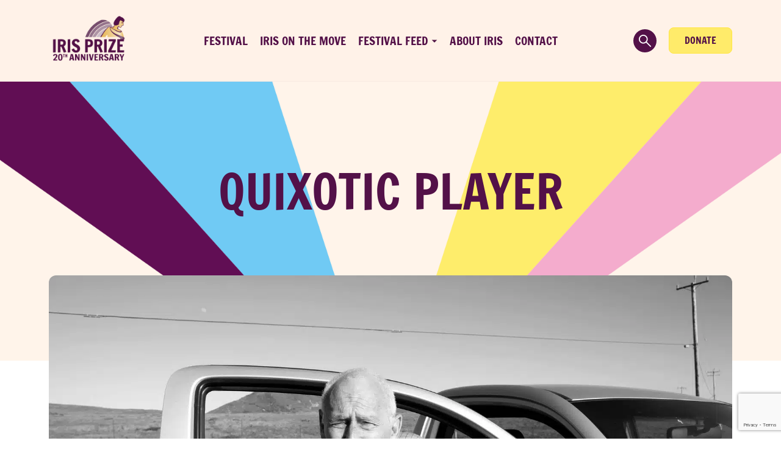

--- FILE ---
content_type: text/html; charset=UTF-8
request_url: https://irisprize.org/film/quixotic-player/
body_size: 13394
content:

<!doctype html>
<html class="no-js" lang="en-GB">
  <head>
	<meta charset="utf-8">
	<meta http-equiv="x-ua-compatible" content="ie=edge">
	<meta name="viewport" content="width=device-width, initial-scale=1">

	
<!-- MapPress Easy Google Maps Version:2.95.3 (https://www.mappresspro.com) -->
<meta name='robots' content='index, follow, max-image-preview:large, max-snippet:-1, max-video-preview:-1' />

	<!-- This site is optimized with the Yoast SEO plugin v25.6 - https://yoast.com/wordpress/plugins/seo/ -->
	<title>Quixotic Player - Iris Prize</title>
	<link rel="canonical" href="https://irisprize.org/film/quixotic-player/" />
	<meta property="og:locale" content="en_GB" />
	<meta property="og:type" content="article" />
	<meta property="og:title" content="Quixotic Player - Iris Prize" />
	<meta property="og:url" content="https://irisprize.org/film/quixotic-player/" />
	<meta property="og:site_name" content="Iris Prize" />
	<meta property="article:publisher" content="https://www.facebook.com/IrisPrizeFestival" />
	<meta property="article:modified_time" content="2018-05-14T15:33:19+00:00" />
	<meta property="og:image" content="https://irisprize.org/wp-content/uploads/2015/08/Quixotic-1.jpg" />
	<meta property="og:image:width" content="1600" />
	<meta property="og:image:height" content="1066" />
	<meta property="og:image:type" content="image/jpeg" />
	<meta name="twitter:card" content="summary_large_image" />
	<meta name="twitter:site" content="@irisprize" />
	<script type="application/ld+json" class="yoast-schema-graph">{"@context":"https://schema.org","@graph":[{"@type":"WebPage","@id":"https://irisprize.org/film/quixotic-player/","url":"https://irisprize.org/film/quixotic-player/","name":"Quixotic Player - Iris Prize","isPartOf":{"@id":"https://irisprize.org/#website"},"primaryImageOfPage":{"@id":"https://irisprize.org/film/quixotic-player/#primaryimage"},"image":{"@id":"https://irisprize.org/film/quixotic-player/#primaryimage"},"thumbnailUrl":"https://irisprize.org/wp-content/uploads/2015/08/Quixotic-1.jpg","datePublished":"2015-08-19T11:16:49+00:00","dateModified":"2018-05-14T15:33:19+00:00","breadcrumb":{"@id":"https://irisprize.org/film/quixotic-player/#breadcrumb"},"inLanguage":"en-GB","potentialAction":[{"@type":"ReadAction","target":["https://irisprize.org/film/quixotic-player/"]}]},{"@type":"ImageObject","inLanguage":"en-GB","@id":"https://irisprize.org/film/quixotic-player/#primaryimage","url":"https://irisprize.org/wp-content/uploads/2015/08/Quixotic-1.jpg","contentUrl":"https://irisprize.org/wp-content/uploads/2015/08/Quixotic-1.jpg","width":1600,"height":1066},{"@type":"BreadcrumbList","@id":"https://irisprize.org/film/quixotic-player/#breadcrumb","itemListElement":[{"@type":"ListItem","position":1,"name":"Home","item":"https://irisprize.org/"},{"@type":"ListItem","position":2,"name":"Quixotic Player"}]},{"@type":"WebSite","@id":"https://irisprize.org/#website","url":"https://irisprize.org/","name":"Iris Prize","description":"","publisher":{"@id":"https://irisprize.org/#organization"},"potentialAction":[{"@type":"SearchAction","target":{"@type":"EntryPoint","urlTemplate":"https://irisprize.org/?s={search_term_string}"},"query-input":{"@type":"PropertyValueSpecification","valueRequired":true,"valueName":"search_term_string"}}],"inLanguage":"en-GB"},{"@type":"Organization","@id":"https://irisprize.org/#organization","name":"Iris Prize Outreach Limited","url":"https://irisprize.org/","logo":{"@type":"ImageObject","inLanguage":"en-GB","@id":"https://irisprize.org/#/schema/logo/image/","url":"https://irisprize.org/wp-content/uploads/2015/09/iris-prize-2012-small1.jpg","contentUrl":"https://irisprize.org/wp-content/uploads/2015/09/iris-prize-2012-small1.jpg","width":200,"height":110,"caption":"Iris Prize Outreach Limited"},"image":{"@id":"https://irisprize.org/#/schema/logo/image/"},"sameAs":["https://www.facebook.com/IrisPrizeFestival","https://x.com/irisprize","https://www.instragram.com/IrisPrize","https://youtube.com/IrisPrize"]}]}</script>
	<!-- / Yoast SEO plugin. -->


<link rel='dns-prefetch' href='//www.googletagmanager.com' />
<link rel='dns-prefetch' href='//cdn.jsdelivr.net' />
<link rel='dns-prefetch' href='//www.youtube.com' />
<script type="text/javascript">
/* <![CDATA[ */
window._wpemojiSettings = {"baseUrl":"https:\/\/s.w.org\/images\/core\/emoji\/15.0.3\/72x72\/","ext":".png","svgUrl":"https:\/\/s.w.org\/images\/core\/emoji\/15.0.3\/svg\/","svgExt":".svg","source":{"concatemoji":"https:\/\/irisprize.org\/wp-includes\/js\/wp-emoji-release.min.js"}};
/*! This file is auto-generated */
!function(i,n){var o,s,e;function c(e){try{var t={supportTests:e,timestamp:(new Date).valueOf()};sessionStorage.setItem(o,JSON.stringify(t))}catch(e){}}function p(e,t,n){e.clearRect(0,0,e.canvas.width,e.canvas.height),e.fillText(t,0,0);var t=new Uint32Array(e.getImageData(0,0,e.canvas.width,e.canvas.height).data),r=(e.clearRect(0,0,e.canvas.width,e.canvas.height),e.fillText(n,0,0),new Uint32Array(e.getImageData(0,0,e.canvas.width,e.canvas.height).data));return t.every(function(e,t){return e===r[t]})}function u(e,t,n){switch(t){case"flag":return n(e,"\ud83c\udff3\ufe0f\u200d\u26a7\ufe0f","\ud83c\udff3\ufe0f\u200b\u26a7\ufe0f")?!1:!n(e,"\ud83c\uddfa\ud83c\uddf3","\ud83c\uddfa\u200b\ud83c\uddf3")&&!n(e,"\ud83c\udff4\udb40\udc67\udb40\udc62\udb40\udc65\udb40\udc6e\udb40\udc67\udb40\udc7f","\ud83c\udff4\u200b\udb40\udc67\u200b\udb40\udc62\u200b\udb40\udc65\u200b\udb40\udc6e\u200b\udb40\udc67\u200b\udb40\udc7f");case"emoji":return!n(e,"\ud83d\udc26\u200d\u2b1b","\ud83d\udc26\u200b\u2b1b")}return!1}function f(e,t,n){var r="undefined"!=typeof WorkerGlobalScope&&self instanceof WorkerGlobalScope?new OffscreenCanvas(300,150):i.createElement("canvas"),a=r.getContext("2d",{willReadFrequently:!0}),o=(a.textBaseline="top",a.font="600 32px Arial",{});return e.forEach(function(e){o[e]=t(a,e,n)}),o}function t(e){var t=i.createElement("script");t.src=e,t.defer=!0,i.head.appendChild(t)}"undefined"!=typeof Promise&&(o="wpEmojiSettingsSupports",s=["flag","emoji"],n.supports={everything:!0,everythingExceptFlag:!0},e=new Promise(function(e){i.addEventListener("DOMContentLoaded",e,{once:!0})}),new Promise(function(t){var n=function(){try{var e=JSON.parse(sessionStorage.getItem(o));if("object"==typeof e&&"number"==typeof e.timestamp&&(new Date).valueOf()<e.timestamp+604800&&"object"==typeof e.supportTests)return e.supportTests}catch(e){}return null}();if(!n){if("undefined"!=typeof Worker&&"undefined"!=typeof OffscreenCanvas&&"undefined"!=typeof URL&&URL.createObjectURL&&"undefined"!=typeof Blob)try{var e="postMessage("+f.toString()+"("+[JSON.stringify(s),u.toString(),p.toString()].join(",")+"));",r=new Blob([e],{type:"text/javascript"}),a=new Worker(URL.createObjectURL(r),{name:"wpTestEmojiSupports"});return void(a.onmessage=function(e){c(n=e.data),a.terminate(),t(n)})}catch(e){}c(n=f(s,u,p))}t(n)}).then(function(e){for(var t in e)n.supports[t]=e[t],n.supports.everything=n.supports.everything&&n.supports[t],"flag"!==t&&(n.supports.everythingExceptFlag=n.supports.everythingExceptFlag&&n.supports[t]);n.supports.everythingExceptFlag=n.supports.everythingExceptFlag&&!n.supports.flag,n.DOMReady=!1,n.readyCallback=function(){n.DOMReady=!0}}).then(function(){return e}).then(function(){var e;n.supports.everything||(n.readyCallback(),(e=n.source||{}).concatemoji?t(e.concatemoji):e.wpemoji&&e.twemoji&&(t(e.twemoji),t(e.wpemoji)))}))}((window,document),window._wpemojiSettings);
/* ]]> */
</script>
<style id='wp-emoji-styles-inline-css' type='text/css'>

	img.wp-smiley, img.emoji {
		display: inline !important;
		border: none !important;
		box-shadow: none !important;
		height: 1em !important;
		width: 1em !important;
		margin: 0 0.07em !important;
		vertical-align: -0.1em !important;
		background: none !important;
		padding: 0 !important;
	}
</style>
<link rel='stylesheet' id='wp-block-library-css' href='https://irisprize.org/wp-includes/css/dist/block-library/style.min.css' type='text/css' media='all' />
<link rel='stylesheet' id='mappress-leaflet-css' href='https://irisprize.org/wp-content/plugins/mappress-google-maps-for-wordpress/lib/leaflet/leaflet.css' type='text/css' media='all' />
<link rel='stylesheet' id='mappress-css' href='https://irisprize.org/wp-content/plugins/mappress-google-maps-for-wordpress/css/mappress.css' type='text/css' media='all' />
<style id='classic-theme-styles-inline-css' type='text/css'>
/*! This file is auto-generated */
.wp-block-button__link{color:#fff;background-color:#32373c;border-radius:9999px;box-shadow:none;text-decoration:none;padding:calc(.667em + 2px) calc(1.333em + 2px);font-size:1.125em}.wp-block-file__button{background:#32373c;color:#fff;text-decoration:none}
</style>
<style id='global-styles-inline-css' type='text/css'>
:root{--wp--preset--aspect-ratio--square: 1;--wp--preset--aspect-ratio--4-3: 4/3;--wp--preset--aspect-ratio--3-4: 3/4;--wp--preset--aspect-ratio--3-2: 3/2;--wp--preset--aspect-ratio--2-3: 2/3;--wp--preset--aspect-ratio--16-9: 16/9;--wp--preset--aspect-ratio--9-16: 9/16;--wp--preset--color--black: #000000;--wp--preset--color--cyan-bluish-gray: #abb8c3;--wp--preset--color--white: #ffffff;--wp--preset--color--pale-pink: #f78da7;--wp--preset--color--vivid-red: #cf2e2e;--wp--preset--color--luminous-vivid-orange: #ff6900;--wp--preset--color--luminous-vivid-amber: #fcb900;--wp--preset--color--light-green-cyan: #7bdcb5;--wp--preset--color--vivid-green-cyan: #00d084;--wp--preset--color--pale-cyan-blue: #8ed1fc;--wp--preset--color--vivid-cyan-blue: #0693e3;--wp--preset--color--vivid-purple: #9b51e0;--wp--preset--gradient--vivid-cyan-blue-to-vivid-purple: linear-gradient(135deg,rgba(6,147,227,1) 0%,rgb(155,81,224) 100%);--wp--preset--gradient--light-green-cyan-to-vivid-green-cyan: linear-gradient(135deg,rgb(122,220,180) 0%,rgb(0,208,130) 100%);--wp--preset--gradient--luminous-vivid-amber-to-luminous-vivid-orange: linear-gradient(135deg,rgba(252,185,0,1) 0%,rgba(255,105,0,1) 100%);--wp--preset--gradient--luminous-vivid-orange-to-vivid-red: linear-gradient(135deg,rgba(255,105,0,1) 0%,rgb(207,46,46) 100%);--wp--preset--gradient--very-light-gray-to-cyan-bluish-gray: linear-gradient(135deg,rgb(238,238,238) 0%,rgb(169,184,195) 100%);--wp--preset--gradient--cool-to-warm-spectrum: linear-gradient(135deg,rgb(74,234,220) 0%,rgb(151,120,209) 20%,rgb(207,42,186) 40%,rgb(238,44,130) 60%,rgb(251,105,98) 80%,rgb(254,248,76) 100%);--wp--preset--gradient--blush-light-purple: linear-gradient(135deg,rgb(255,206,236) 0%,rgb(152,150,240) 100%);--wp--preset--gradient--blush-bordeaux: linear-gradient(135deg,rgb(254,205,165) 0%,rgb(254,45,45) 50%,rgb(107,0,62) 100%);--wp--preset--gradient--luminous-dusk: linear-gradient(135deg,rgb(255,203,112) 0%,rgb(199,81,192) 50%,rgb(65,88,208) 100%);--wp--preset--gradient--pale-ocean: linear-gradient(135deg,rgb(255,245,203) 0%,rgb(182,227,212) 50%,rgb(51,167,181) 100%);--wp--preset--gradient--electric-grass: linear-gradient(135deg,rgb(202,248,128) 0%,rgb(113,206,126) 100%);--wp--preset--gradient--midnight: linear-gradient(135deg,rgb(2,3,129) 0%,rgb(40,116,252) 100%);--wp--preset--font-size--small: 13px;--wp--preset--font-size--medium: 20px;--wp--preset--font-size--large: 36px;--wp--preset--font-size--x-large: 42px;--wp--preset--spacing--20: 0.44rem;--wp--preset--spacing--30: 0.67rem;--wp--preset--spacing--40: 1rem;--wp--preset--spacing--50: 1.5rem;--wp--preset--spacing--60: 2.25rem;--wp--preset--spacing--70: 3.38rem;--wp--preset--spacing--80: 5.06rem;--wp--preset--shadow--natural: 6px 6px 9px rgba(0, 0, 0, 0.2);--wp--preset--shadow--deep: 12px 12px 50px rgba(0, 0, 0, 0.4);--wp--preset--shadow--sharp: 6px 6px 0px rgba(0, 0, 0, 0.2);--wp--preset--shadow--outlined: 6px 6px 0px -3px rgba(255, 255, 255, 1), 6px 6px rgba(0, 0, 0, 1);--wp--preset--shadow--crisp: 6px 6px 0px rgba(0, 0, 0, 1);}:where(.is-layout-flex){gap: 0.5em;}:where(.is-layout-grid){gap: 0.5em;}body .is-layout-flex{display: flex;}.is-layout-flex{flex-wrap: wrap;align-items: center;}.is-layout-flex > :is(*, div){margin: 0;}body .is-layout-grid{display: grid;}.is-layout-grid > :is(*, div){margin: 0;}:where(.wp-block-columns.is-layout-flex){gap: 2em;}:where(.wp-block-columns.is-layout-grid){gap: 2em;}:where(.wp-block-post-template.is-layout-flex){gap: 1.25em;}:where(.wp-block-post-template.is-layout-grid){gap: 1.25em;}.has-black-color{color: var(--wp--preset--color--black) !important;}.has-cyan-bluish-gray-color{color: var(--wp--preset--color--cyan-bluish-gray) !important;}.has-white-color{color: var(--wp--preset--color--white) !important;}.has-pale-pink-color{color: var(--wp--preset--color--pale-pink) !important;}.has-vivid-red-color{color: var(--wp--preset--color--vivid-red) !important;}.has-luminous-vivid-orange-color{color: var(--wp--preset--color--luminous-vivid-orange) !important;}.has-luminous-vivid-amber-color{color: var(--wp--preset--color--luminous-vivid-amber) !important;}.has-light-green-cyan-color{color: var(--wp--preset--color--light-green-cyan) !important;}.has-vivid-green-cyan-color{color: var(--wp--preset--color--vivid-green-cyan) !important;}.has-pale-cyan-blue-color{color: var(--wp--preset--color--pale-cyan-blue) !important;}.has-vivid-cyan-blue-color{color: var(--wp--preset--color--vivid-cyan-blue) !important;}.has-vivid-purple-color{color: var(--wp--preset--color--vivid-purple) !important;}.has-black-background-color{background-color: var(--wp--preset--color--black) !important;}.has-cyan-bluish-gray-background-color{background-color: var(--wp--preset--color--cyan-bluish-gray) !important;}.has-white-background-color{background-color: var(--wp--preset--color--white) !important;}.has-pale-pink-background-color{background-color: var(--wp--preset--color--pale-pink) !important;}.has-vivid-red-background-color{background-color: var(--wp--preset--color--vivid-red) !important;}.has-luminous-vivid-orange-background-color{background-color: var(--wp--preset--color--luminous-vivid-orange) !important;}.has-luminous-vivid-amber-background-color{background-color: var(--wp--preset--color--luminous-vivid-amber) !important;}.has-light-green-cyan-background-color{background-color: var(--wp--preset--color--light-green-cyan) !important;}.has-vivid-green-cyan-background-color{background-color: var(--wp--preset--color--vivid-green-cyan) !important;}.has-pale-cyan-blue-background-color{background-color: var(--wp--preset--color--pale-cyan-blue) !important;}.has-vivid-cyan-blue-background-color{background-color: var(--wp--preset--color--vivid-cyan-blue) !important;}.has-vivid-purple-background-color{background-color: var(--wp--preset--color--vivid-purple) !important;}.has-black-border-color{border-color: var(--wp--preset--color--black) !important;}.has-cyan-bluish-gray-border-color{border-color: var(--wp--preset--color--cyan-bluish-gray) !important;}.has-white-border-color{border-color: var(--wp--preset--color--white) !important;}.has-pale-pink-border-color{border-color: var(--wp--preset--color--pale-pink) !important;}.has-vivid-red-border-color{border-color: var(--wp--preset--color--vivid-red) !important;}.has-luminous-vivid-orange-border-color{border-color: var(--wp--preset--color--luminous-vivid-orange) !important;}.has-luminous-vivid-amber-border-color{border-color: var(--wp--preset--color--luminous-vivid-amber) !important;}.has-light-green-cyan-border-color{border-color: var(--wp--preset--color--light-green-cyan) !important;}.has-vivid-green-cyan-border-color{border-color: var(--wp--preset--color--vivid-green-cyan) !important;}.has-pale-cyan-blue-border-color{border-color: var(--wp--preset--color--pale-cyan-blue) !important;}.has-vivid-cyan-blue-border-color{border-color: var(--wp--preset--color--vivid-cyan-blue) !important;}.has-vivid-purple-border-color{border-color: var(--wp--preset--color--vivid-purple) !important;}.has-vivid-cyan-blue-to-vivid-purple-gradient-background{background: var(--wp--preset--gradient--vivid-cyan-blue-to-vivid-purple) !important;}.has-light-green-cyan-to-vivid-green-cyan-gradient-background{background: var(--wp--preset--gradient--light-green-cyan-to-vivid-green-cyan) !important;}.has-luminous-vivid-amber-to-luminous-vivid-orange-gradient-background{background: var(--wp--preset--gradient--luminous-vivid-amber-to-luminous-vivid-orange) !important;}.has-luminous-vivid-orange-to-vivid-red-gradient-background{background: var(--wp--preset--gradient--luminous-vivid-orange-to-vivid-red) !important;}.has-very-light-gray-to-cyan-bluish-gray-gradient-background{background: var(--wp--preset--gradient--very-light-gray-to-cyan-bluish-gray) !important;}.has-cool-to-warm-spectrum-gradient-background{background: var(--wp--preset--gradient--cool-to-warm-spectrum) !important;}.has-blush-light-purple-gradient-background{background: var(--wp--preset--gradient--blush-light-purple) !important;}.has-blush-bordeaux-gradient-background{background: var(--wp--preset--gradient--blush-bordeaux) !important;}.has-luminous-dusk-gradient-background{background: var(--wp--preset--gradient--luminous-dusk) !important;}.has-pale-ocean-gradient-background{background: var(--wp--preset--gradient--pale-ocean) !important;}.has-electric-grass-gradient-background{background: var(--wp--preset--gradient--electric-grass) !important;}.has-midnight-gradient-background{background: var(--wp--preset--gradient--midnight) !important;}.has-small-font-size{font-size: var(--wp--preset--font-size--small) !important;}.has-medium-font-size{font-size: var(--wp--preset--font-size--medium) !important;}.has-large-font-size{font-size: var(--wp--preset--font-size--large) !important;}.has-x-large-font-size{font-size: var(--wp--preset--font-size--x-large) !important;}
:where(.wp-block-post-template.is-layout-flex){gap: 1.25em;}:where(.wp-block-post-template.is-layout-grid){gap: 1.25em;}
:where(.wp-block-columns.is-layout-flex){gap: 2em;}:where(.wp-block-columns.is-layout-grid){gap: 2em;}
:root :where(.wp-block-pullquote){font-size: 1.5em;line-height: 1.6;}
</style>
<link rel='stylesheet' id='contact-form-7-css' href='https://irisprize.org/wp-content/plugins/contact-form-7/includes/css/styles.css' type='text/css' media='all' />
<link rel='stylesheet' id='woo-donations-front-style-css' href='https://irisprize.org/wp-content/plugins/woo-donations/assets/css/wdgk-front-style.css' type='text/css' media='all' />
<link rel='stylesheet' id='woocommerce-layout-css' href='https://irisprize.org/wp-content/plugins/woocommerce/assets/css/woocommerce-layout.css' type='text/css' media='all' />
<link rel='stylesheet' id='woocommerce-smallscreen-css' href='https://irisprize.org/wp-content/plugins/woocommerce/assets/css/woocommerce-smallscreen.css' type='text/css' media='only screen and (max-width: 768px)' />
<link rel='stylesheet' id='woocommerce-general-css' href='https://irisprize.org/wp-content/plugins/woocommerce/assets/css/woocommerce.css' type='text/css' media='all' />
<style id='woocommerce-inline-inline-css' type='text/css'>
.woocommerce form .form-row .required { visibility: visible; }
</style>
<link rel='stylesheet' id='wpml-legacy-dropdown-0-css' href='https://irisprize.org/wp-content/plugins/sitepress-multilingual-cms/templates/language-switchers/legacy-dropdown/style.min.css' type='text/css' media='all' />
<style id='wpml-legacy-dropdown-0-inline-css' type='text/css'>
.wpml-ls-statics-shortcode_actions{background-color:#ffffff;}.wpml-ls-statics-shortcode_actions, .wpml-ls-statics-shortcode_actions .wpml-ls-sub-menu, .wpml-ls-statics-shortcode_actions a {border-color:#cdcdcd;}.wpml-ls-statics-shortcode_actions a, .wpml-ls-statics-shortcode_actions .wpml-ls-sub-menu a, .wpml-ls-statics-shortcode_actions .wpml-ls-sub-menu a:link, .wpml-ls-statics-shortcode_actions li:not(.wpml-ls-current-language) .wpml-ls-link, .wpml-ls-statics-shortcode_actions li:not(.wpml-ls-current-language) .wpml-ls-link:link {color:#444444;background-color:#ffffff;}.wpml-ls-statics-shortcode_actions a, .wpml-ls-statics-shortcode_actions .wpml-ls-sub-menu a:hover,.wpml-ls-statics-shortcode_actions .wpml-ls-sub-menu a:focus, .wpml-ls-statics-shortcode_actions .wpml-ls-sub-menu a:link:hover, .wpml-ls-statics-shortcode_actions .wpml-ls-sub-menu a:link:focus {color:#000000;background-color:#eeeeee;}.wpml-ls-statics-shortcode_actions .wpml-ls-current-language > a {color:#444444;background-color:#ffffff;}.wpml-ls-statics-shortcode_actions .wpml-ls-current-language:hover>a, .wpml-ls-statics-shortcode_actions .wpml-ls-current-language>a:focus {color:#000000;background-color:#eeeeee;}
</style>
<link rel='stylesheet' id='brands-styles-css' href='https://irisprize.org/wp-content/plugins/woocommerce/assets/css/brands.css' type='text/css' media='all' />
<link rel='stylesheet' id='searchwp-forms-css' href='https://irisprize.org/wp-content/plugins/searchwp-live-ajax-search/assets/styles/frontend/search-forms.min.css' type='text/css' media='all' />
<link rel='stylesheet' id='searchwp-live-search-css' href='https://irisprize.org/wp-content/plugins/searchwp-live-ajax-search/assets/styles/style.min.css' type='text/css' media='all' />
<style id='searchwp-live-search-inline-css' type='text/css'>
.searchwp-live-search-result .searchwp-live-search-result--title a {
  font-size: 16px;
}
.searchwp-live-search-result .searchwp-live-search-result--price {
  font-size: 14px;
}
.searchwp-live-search-result .searchwp-live-search-result--add-to-cart .button {
  font-size: 14px;
}

</style>
<link rel='stylesheet' id='sage_css-css' href='https://irisprize.org/wp-content/themes/irisprize/dist/styles/main.css' type='text/css' media='all' />
<link rel='stylesheet' id='flexslider-css-css' href='https://irisprize.org/wp-content/themes/irisprize/assets/scripts/flexslider/flexslider.css' type='text/css' media='all' />
<link rel='stylesheet' id='owl-carousel-css-css' href='https://irisprize.org/wp-content/themes/irisprize/assets/scripts/owl-carousel/owl.carousel.css' type='text/css' media='all' />
<link rel='stylesheet' id='icomoon-css-css' href='https://irisprize.org/wp-content/themes/irisprize/assets/fonts/icomoon/style.css' type='text/css' media='all' />
<script type="text/javascript" src="https://irisprize.org/wp-includes/js/jquery/jquery.min.js" id="jquery-core-js"></script>
<script type="text/javascript" src="https://irisprize.org/wp-includes/js/jquery/jquery-migrate.min.js" id="jquery-migrate-js"></script>
<script type="text/javascript" src="https://irisprize.org/wp-content/plugins/woocommerce/assets/js/jquery-blockui/jquery.blockUI.min.js" id="jquery-blockui-js" defer="defer" data-wp-strategy="defer"></script>
<script type="text/javascript" id="wc-add-to-cart-js-extra">
/* <![CDATA[ */
var wc_add_to_cart_params = {"ajax_url":"\/wp-admin\/admin-ajax.php","wc_ajax_url":"\/?wc-ajax=%%endpoint%%","i18n_view_cart":"View basket","cart_url":"https:\/\/irisprize.org\/cart\/","is_cart":"","cart_redirect_after_add":"yes"};
/* ]]> */
</script>
<script type="text/javascript" src="https://irisprize.org/wp-content/plugins/woocommerce/assets/js/frontend/add-to-cart.min.js" id="wc-add-to-cart-js" defer="defer" data-wp-strategy="defer"></script>
<script type="text/javascript" src="https://irisprize.org/wp-content/plugins/woocommerce/assets/js/js-cookie/js.cookie.min.js" id="js-cookie-js" defer="defer" data-wp-strategy="defer"></script>
<script type="text/javascript" id="woocommerce-js-extra">
/* <![CDATA[ */
var woocommerce_params = {"ajax_url":"\/wp-admin\/admin-ajax.php","wc_ajax_url":"\/?wc-ajax=%%endpoint%%","i18n_password_show":"Show password","i18n_password_hide":"Hide password"};
/* ]]> */
</script>
<script type="text/javascript" src="https://irisprize.org/wp-content/plugins/woocommerce/assets/js/frontend/woocommerce.min.js" id="woocommerce-js" defer="defer" data-wp-strategy="defer"></script>
<script type="text/javascript" src="https://irisprize.org/wp-content/plugins/sitepress-multilingual-cms/templates/language-switchers/legacy-dropdown/script.min.js" id="wpml-legacy-dropdown-0-js"></script>

<!-- Google tag (gtag.js) snippet added by Site Kit -->
<!-- Google Analytics snippet added by Site Kit -->
<script type="text/javascript" src="https://www.googletagmanager.com/gtag/js?id=G-MF5V6T7VFZ" id="google_gtagjs-js" async></script>
<script type="text/javascript" id="google_gtagjs-js-after">
/* <![CDATA[ */
window.dataLayer = window.dataLayer || [];function gtag(){dataLayer.push(arguments);}
gtag("set","linker",{"domains":["irisprize.org"]});
gtag("js", new Date());
gtag("set", "developer_id.dZTNiMT", true);
gtag("config", "G-MF5V6T7VFZ", {"googlesitekit_post_type":"film"});
/* ]]> */
</script>
<script type="text/javascript" src="https://www.youtube.com/player_api" id="youtube-js"></script>
<link rel="https://api.w.org/" href="https://irisprize.org/wp-json/" /><link rel="EditURI" type="application/rsd+xml" title="RSD" href="https://irisprize.org/xmlrpc.php?rsd" />
<meta name="generator" content="WordPress 6.6.4" />
<meta name="generator" content="WooCommerce 9.8.5" />
<link rel='shortlink' href='https://irisprize.org/?p=354' />
<link rel="alternate" title="oEmbed (JSON)" type="application/json+oembed" href="https://irisprize.org/wp-json/oembed/1.0/embed?url=https%3A%2F%2Firisprize.org%2Ffilm%2Fquixotic-player%2F" />
<link rel="alternate" title="oEmbed (XML)" type="text/xml+oembed" href="https://irisprize.org/wp-json/oembed/1.0/embed?url=https%3A%2F%2Firisprize.org%2Ffilm%2Fquixotic-player%2F&#038;format=xml" />
<meta name="generator" content="WPML ver:4.6.4 stt:1,11;" />
<meta name="generator" content="Site Kit by Google 1.170.0" /><style type="text/css">
		#wp-admin-bar-wp-logo {
			background: url(https://irisprize.org/wp-content/plugins/icreate-core/extensions/assets/img/creo-icon.png) center center no-repeat !important; background-size: 80% auto !important;
		}

		#wp-admin-bar-wp-logo .ab-icon { 
			visibility: hidden; 
		}

		#wpadminbar .ab-top-menu>li:hover>.ab-item { 
			background-color: rgba(51,51,51, 0.5); 
		}

		#wp-admin-bar-wp-logo.hover>.ab-item {  
			background-image: url(https://irisprize.org/wp-content/plugins/icreate-core/extensions/assets/img/creo-icon.png) !important; 
			background-position: center center !important; 
			background-repeat: no-repeat !important; 
			background-size: 80% auto !important; 
		}

		#wp-admin-bar-wp-logo>.ab-item:hover { 
			background-image: url(https://irisprize.org/wp-content/plugins/icreate-core/extensions/assets/img/creo-icon.png) !important; 
			background-position: center center !important; 
			background-repeat: no-repeat !important; 
			background-size: 80% auto !important; 
		}
	</style>            <style>
                .wdgk_donation_content a.button.wdgk_add_donation { background-color: #e9aa1b !important; } .wdgk_donation_content a.button.wdgk_add_donation { color: #FFFFFF !important; }            </style>
	<noscript><style>.woocommerce-product-gallery{ opacity: 1 !important; }</style></noscript>
	
<!-- Meta Pixel Code -->
<script type='text/javascript'>
!function(f,b,e,v,n,t,s){if(f.fbq)return;n=f.fbq=function(){n.callMethod?
n.callMethod.apply(n,arguments):n.queue.push(arguments)};if(!f._fbq)f._fbq=n;
n.push=n;n.loaded=!0;n.version='2.0';n.queue=[];t=b.createElement(e);t.async=!0;
t.src=v;s=b.getElementsByTagName(e)[0];s.parentNode.insertBefore(t,s)}(window,
document,'script','https://connect.facebook.net/en_US/fbevents.js?v=next');
</script>
<!-- End Meta Pixel Code -->

      <script type='text/javascript'>
        var url = window.location.origin + '?ob=open-bridge';
        fbq('set', 'openbridge', '300891030721512', url);
      </script>
    <script type='text/javascript'>fbq('init', '300891030721512', {}, {
    "agent": "wordpress-6.6.4-4.0.0"
})</script><script type='text/javascript'>
    fbq('track', 'PageView', []);
  </script>
<!-- Meta Pixel Code -->
<noscript>
<img height="1" width="1" style="display:none" alt="fbpx"
src="https://www.facebook.com/tr?id=300891030721512&ev=PageView&noscript=1" />
</noscript>
<!-- End Meta Pixel Code -->
<link rel="icon" href="https://irisprize.org/wp-content/uploads/2022/10/cropped-Iris-Prize-Logo-Dark--32x32.png" sizes="32x32" />
<link rel="icon" href="https://irisprize.org/wp-content/uploads/2022/10/cropped-Iris-Prize-Logo-Dark--192x192.png" sizes="192x192" />
<link rel="apple-touch-icon" href="https://irisprize.org/wp-content/uploads/2022/10/cropped-Iris-Prize-Logo-Dark--180x180.png" />
<meta name="msapplication-TileImage" content="https://irisprize.org/wp-content/uploads/2022/10/cropped-Iris-Prize-Logo-Dark--270x270.png" />
</head>
  <body class="film-template-default single single-film postid-354 theme-irisprize woocommerce-no-js quixotic-player en">
    <!--[if lt IE 9]>
      <div class="alert alert-warning">
        You are using an <strong>outdated</strong> browser. Please <a href="http://browsehappy.com/">upgrade your browser</a> to improve your experience.      </div>
    <![endif]-->
    
<header class="banner-mobile">
  <div class="banner-mobile-top">
    <div class="container">
      <div class="banner-mobile-top-inner">
        <div class="search-btn"></div>

        <div class="logo-wrap">
          <a href="/"><picture decoding="async" class="alignnone wp-image-73">
<source type="image/webp" srcset="/wp-content/uploads/2015/08/Iris-Prize-20th-Logo-Purple.png.webp"/>
<img decoding="async" src="/wp-content/uploads/2015/08/Iris-Prize-20th-Logo-Purple.png" alt="iris-prize-logo" width="209" height="102"/>
</picture>
</a>
        </div>

        <button type="button" class="mobile-burger"></button>
      </div>
    </div>
  </div>

  <div class="banner-mobile-main">
    <div class="main-screen-first">
      <div class="container" style="min-height: inherit;">
        <div class="main-screen-first-inner">
          <div class="mobile-nav-links">
                          <a href="https://irisprize.org/lgbtq-film-festival/"
                data-index="0" class="mobile-first-nav-link">

                Festival
              </a>
                            <a href="https://irisprize.org/iris-on-the-move/"
                data-index="1" class="mobile-first-nav-link">

                Iris on The Move
              </a>
                            <a href="https://irisprize.org/2024-box-office/"
                data-index="2" class="mobile-first-nav-link link-has-children">

                Festival Feed
              </a>
                            <a href="https://irisprize.org/about-iris/"
                data-index="3" class="mobile-first-nav-link">

                About Iris
              </a>
                            <a href="https://irisprize.org/contact/"
                data-index="4" class="mobile-first-nav-link">

                Contact
              </a>
                        </div>

          <div class="mobile-nav-lower">
            <div class="mobile-nav-socials">
                                <a href="https://www.facebook.com/IrisPrizeFestival/" class="mobile-nav-social-link">
                    <i class="icon-social-facebook"></i>
                  </a>
                                    <a href="https://twitter.com/irisprize" class="mobile-nav-social-link">
                    <i class="icon-social-x"></i>
                  </a>
                                    <a href="https://www.instagram.com/IrisPrize/" class="mobile-nav-social-link">
                    <i class="icon-social-instagram"></i>
                  </a>
                                    <a href="https://www.tiktok.com/@irisprize?lang=en" class="mobile-nav-social-link">
                    <i class="icon-social-tiktok"></i>
                  </a>
                              </div>

            <div class="mobile-nav-donate">
              <a href="/donate/" class="button btn btn-alt header-button">Donate</a>
            </div>
          </div>
        </div>
      </div>
    </div>

    <div class="main-screen-after main-screen-second">
                <div class="nav-after-screen" data-index="2">
            <a href="#" class="mobile-nav-return">Return</a>

            <div class="nav-after-screen-title">
              <div class="container">
                Festival Feed              </div>
            </div>

            <div class="nav-after-links">
              <div class="container">
                                  <a href="https://irisprize.org/iris-news/"
                    data-index="20" class="mobile-after-nav-link">

                    News
                  </a>
                                    <a href="https://irisprize.org/reviews-features/"
                    data-index="21" class="mobile-after-nav-link">

                    Reviews & Features
                  </a>
                                </div>
            </div>
          </div>
              </div>

    <div class="main-screen-after main-screen-third">
          </div>
  </div>
</header>

<div class="overhead-search-wrap">
  <div class="container">
    <form action="https://irisprize.org/" method="get" style="width: 100%;">
     <div class="search-inner">
        <input type="text" name="s" class="form-control search-input" placeholder="Search the Iris Prize website" />

        <div class="search-go-wrap">
          <input type="submit" class="btn btn-alt search-go-btn" value="Search" />
        </div>
      </div>
    </form>
  </div>
</div>


<!--- New desktop header here -->



<header class="banner navbar navbar-static-top" role="banner">
  <div class="container">
    <div class="header-inner">

      <div class="logo-wrapper">
                    <div class="logo" style="width:130px;"><a href="/"><picture decoding="async" class="alignnone wp-image-73">
<source type="image/webp" srcset="/wp-content/uploads/2015/08/Iris-Prize-20th-Logo-Purple.png.webp"/>
<img decoding="async" src="/wp-content/uploads/2015/08/Iris-Prize-20th-Logo-Purple.png" alt="iris-prize-logo" width="209" height="102"/>
</picture>
</a>
</div>
              </div>

      <div class="nav-wrapper">
        <nav role="navigation">
            
                          <a id="nav-link-0" class="menu-item " href="https://irisprize.org/lgbtq-film-festival/">Festival</a>

                                                                    <a id="nav-link-1" class="menu-item " href="https://irisprize.org/iris-on-the-move/">Iris on The Move</a>

                                                                    <a id="nav-link-2" class="menu-item has-children" href="https://irisprize.org/2024-box-office/">Festival Feed</a>

              
                
                <div id="sub-menu-2" class="nav-link-sub-menu">
                    <div class="container">
                      <div class="row sub-menu-header">
                        <a href="#">
                          Festival Feed                        </a>
                      </div>
                      <div class="row sub-menu-links-container">
                                                                                                      <a class="sub-menu-link" href="https://irisprize.org/iris-news/">News</a>
                                                                                                          <a class="sub-menu-link" href="https://irisprize.org/reviews-features/">Reviews & Features</a>
                                                                          </div>
                  </div>
                </div>

                

                                                                    <a id="nav-link-3" class="menu-item " href="https://irisprize.org/about-iris/">About Iris</a>

                                                                    <a id="nav-link-4" class="menu-item " href="https://irisprize.org/contact/">Contact</a>

                                                              </nav>
      </div>

      <div class="header-buttons-wrapper hidden-xs hidden-sm">
          <div class="search-btn"></div>
          <a href="/donate/" class="button btn btn-alt header-button">Donate</a>
      </div>
    </div>
  </div>
</header>




<!-- Banner -->
  <div class="banner-other">
    <div class="banner-other-image"></div>
    
    <div class="container">
      <h1 class="banner-title">Quixotic Player</h1>
    </div>

      </div>
  
<!-- Popup -->

    
        <div class="wrapOuter">
      <div class="wrap" role="document">
        <div class="content">

          <main class="main" role="main">
            

	
	
	

<div class="container">
<div class="film-carousel film-featured-image" style=""><picture style="width:100%; height:auto;">
<source type="image/webp" srcset="https://irisprize.org/wp-content/uploads/2015/08/Quixotic-1.jpg.webp"/>
<img src="https://irisprize.org/wp-content/uploads/2015/08/Quixotic-1.jpg"/>
</picture>
</div></div>
<div class="single-film">
	<div class="container">
		<div class="row">

			

							<div class="col-md-12"><div class="element"><div class="type">Best British 2015</div><div class="title"><h1>Quixotic Player</h1></div><div class="summary">We follow Barry, an anti-war protesting English Literature Professor, in his final week of work as he reflects on his career, reminisces about the men he has loved and lost, and directs his final play for the students of his college.</div><hr /><div class="film-details"><div><p class="role">DIRECTOR:</p><p class="name">Jay Bedwani</p></div><div><p class="role">RELEASE YEAR: </p><p class="name">2015<p></div><div>UK, 17min</div></div><hr><div class="content"><p>Barry David Horwitz, an anti-war protesting English Literature Professor and Berkeley University alumnus is approaching retirement after 50 years of teaching.</p>
<p>We follow Barry in his final week of work as he reflects on his career, reminisces about the men he has loved and lost, and directs his final play for the students of his college.</p>
</div><div class="clearfix"></div></div></div>
				<script type="text/javascript">
					jQuery(document).ready(function(){
						jQuery('.breadcrumbs .type').html('<a>Best British 2015</a>');
						jQuery('.breadcrumbs .title').html('Quixotic Player');
					})
				</script>

					</div>

		
    	</div>


</div>


<script type="text/javascript">
	jQuery(document).ready(function(){
	  var singleFilmOwl = jQuery(".owl-carousel").owlCarousel({items:1,autoHeight:false, nav:true,autoplay:true,autoplayTimeout:5000,loop:true,autoplayHoverPause:true});
	});
</script>

<style type="text/css">

	.soc-med-box .soc-med {}

	/*.owl-dot { height: 15px; width:15px; background: red; float:left; margin:0 2px 0 2px;}
	.owl-dot.active {background:blue;}
	.owl-next, .owl-prev {display:none !important;}*/


	.owl-item {
    	-webkit-transform: translateZ(0) scale(1.0, 1.0);
	}

</style>
          </main><!-- /.main -->
        </div><!-- /.content -->
      </div><!-- /.wrap -->
    </div><!-- /.wrapOuter -->

    
    
    

<div class="container">
	<div class="skyline"><img src="/wp-content/themes/irisprize/assets/images/skyline.svg" margin="0"></div>
</div>

<div style="clear:both;"></div>

<div class="footer-sponsor">

	<div class="container">

		<h3>OUR PARTNERS, SPONSORS &amp; MEDIA PARTNERS</h3><div class="element sub4 id-19858"><a title="Ministry Venues" href="https://www.ministryvenues.com/" target="_blank"" class="inner" style="background:url(https://irisprize.org/wp-content/uploads/2022/06/MinistryVenues_CenterLogo_Black-600x600.png); background-repeat:no-repeat; background-position:50%; background-size:contain; "></a></div><div class="element sub4 id-12180"><a title="Film4" href="https://www.film4productions.com/" target="_blank"" class="inner" style="background:url(https://irisprize.org/wp-content/uploads/2020/02/Film4_logo_web.png); background-repeat:no-repeat; background-position:50%; background-size:contain; "></a></div><div class="element sub4 id-20646"><a title="S4C" href="https://www.s4c.cymru/cy/" target="_blank"" class="inner" style="background:url(https://irisprize.org/wp-content/uploads/2022/08/output-onlinepngtools-1-600x541.png); background-repeat:no-repeat; background-position:50%; background-size:contain; "></a></div><div class="element sub4 id-7126"><a title="BAFTA Cymru" href="http://www.bafta.org/wales" target="_blank"" class="inner" style="background:url(https://irisprize.org/wp-content/uploads/2015/08/sponsors_bafta.png); background-repeat:no-repeat; background-position:50%; background-size:contain; "></a></div><div class="element plus4 id-1598"><a title="Welsh Government" href="http://gov.wales/splash?orig=/" target="_blank"" class="inner" style="background:url(https://irisprize.org/wp-content/uploads/2015/10/WG_Part_Fund_land_mono-600x202.png); background-repeat:no-repeat; background-position:50%; background-size:contain; "></a></div><div class="element plus4 id-706"><a title="BFI &#8211; Film Forever" href="http://www.bfi.org.uk/" target="_blank"" class="inner" style="background:url(https://irisprize.org/wp-content/uploads/2015/08/BFI-ONE-LOTTERY_SMALL-USE_MONO-POS-600x163.png); background-repeat:no-repeat; background-position:50%; background-size:contain; "></a></div><div class="element plus4 id-690"><a title="Ffilm" href="http://www.ffilmcymruwales.com/index.php/en/" target="_blank"" class="inner" style="background:url(https://irisprize.org/wp-content/uploads/2015/08/sponsors_ffilm.svg); background-repeat:no-repeat; background-position:50%; background-size:contain; "></a></div><div class="element plus4 id-710"><a title="Pinewood" href="http://www.pinewoodgroup.com/" target="_blank"" class="inner" style="background:url(https://irisprize.org/wp-content/uploads/2015/08/template_weblogos-600x553.png); background-repeat:no-repeat; background-position:50%; background-size:contain; "></a></div><div class="element plus4 id-2536"><a title="Gorilla" href="http://www.gorillagroup.tv/" target="_blank"" class="inner" style="background:url(https://irisprize.org/wp-content/uploads/2015/08/sponsors_gorilla.svg); background-repeat:no-repeat; background-position:50%; background-size:contain; "></a></div><div class="element plus4 id-2540"><a title="Pride Cymru" href="https://www.pridecymru.com/" target="_blank"" class="inner" style="background:url(https://irisprize.org/wp-content/uploads/2016/07/Copy_of_Pride_logo-2020-01-removebg-preview-modified.png); background-repeat:no-repeat; background-position:50%; background-size:contain; "></a></div><div class="element plus4 id-4351"><a title="DIVA" href="http://www.divamag.co.uk/" target="_blank"" class="inner" style="background:url(https://irisprize.org/wp-content/uploads/2017/07/DIVA_logo-big-copy-homepage-600x227.png); background-repeat:no-repeat; background-position:50%; background-size:contain; "></a></div><div class="element plus4 id-4354"><a title="Attitude" href="http://attitude.co.uk/" target="_blank"" class="inner" style="background:url(https://irisprize.org/wp-content/uploads/2017/07/Attitude-masthead-black-homepage-600x153.png); background-repeat:no-repeat; background-position:50%; background-size:contain; "></a></div><div class="element plus4 id-4358"><a title="Co-op" href="https://www.coop.co.uk/" target="_blank"" class="inner" style="background:url(https://irisprize.org/wp-content/uploads/2017/07/Co-op_logo-removebg-preview.png); background-repeat:no-repeat; background-position:50%; background-size:contain; "></a></div><div class="element plus4 id-6794"><a title="University of South Wales" href="https://www.southwales.ac.uk/" target="_blank"" class="inner" style="background:url(https://irisprize.org/wp-content/uploads/2018/10/USW_web2.png); background-repeat:no-repeat; background-position:50%; background-size:contain; "></a></div><div class="element plus4 id-6856"><a title="Bad Wolf" href="https://bad-wolf.com/" target="_blank"" class="inner" style="background:url(https://irisprize.org/wp-content/uploads/2018/10/Badwolf-website.png); background-repeat:no-repeat; background-position:50%; background-size:contain; "></a></div><div class="element plus4 id-4362"><a title="Chapter" href="https://www.chapter.org/" target="_blank"" class="inner" style="background:url(https://irisprize.org/wp-content/uploads/2017/07/chapter-hompage.png); background-repeat:no-repeat; background-position:50%; background-size:contain; "></a></div><div class="element plus4 id-23840"><a title="Transport For Wales" href="https://tfw.wales/" target="_blank"" class="inner" style="background:url(https://irisprize.org/wp-content/uploads/2023/08/tfw_two_line_colour_positive_cmyk-Sponsored-by-PhotoRoom.png-PhotoRoom-600x123.png); background-repeat:no-repeat; background-position:50%; background-size:contain; "></a></div><div class="element plus4 id-24104"><a title="Stadium Plaza" href="https://www.foursightcardiff.com/" target="_blank"" class="inner" style="background:url(https://irisprize.org/wp-content/uploads/2023/08/Stadium_Plaz_Logo-removebg-preview.png); background-repeat:no-repeat; background-position:50%; background-size:contain; "></a></div><div class="element plus4 id-27816"><a title="Ymddiried" href="https://www.ymddiried.cymru/en/" target="_blank"" class="inner" style="background:url(https://irisprize.org/wp-content/uploads/2025/06/Ymddiried-preview-600x349.png); background-repeat:no-repeat; background-position:50%; background-size:contain; "></a></div><div class="element plus4 id-28056"><a title="Postcode Community Trust" href="https://www.postcodecommunitytrust.org.uk/" target="_blank"" class="inner" style="background:url(https://irisprize.org/wp-content/uploads/2025/08/Postcode-Community-Lottery-600x190.png); background-repeat:no-repeat; background-position:50%; background-size:contain; "></a></div><p class="sponsor-supported">The Iris Prize is supported by <strong>The Michael Bishop Foundation</strong></div><div class="clearfix"></div><a class="btn btn-default" href="/community/sponsors/">View our sponsors</a>

		 <div style="clear:both;"></div>

	</div>

	<div style="clear:both;"></div>
</div>

	<div class="footer-newsletter">
		<div class="container">
			<div class="newsletter-inner">
				<div class="newsletter-left">
					<img src="https://irisprize.org/wp-content/themes/irisprize/assets/images/newsletter-icon.svg" class="newsletter-image" />
					<h2 class="newsletter-title">
						GET EMAIL UPDATES<br>IN YOUR INBOX					</h2>
				</div>

				<a href="https://irisprize.us9.list-manage.com/subscribe?u=77e9eb302163694135b007aa4&id=ce4017f78c" class="btn btn-default cta-btn">
					Subscribe to the newsletter				</a>
			</div>
		</div>
	</div>
	
<footer class="content-info" role="contentinfo">
  <div class="container">
	<div class="row">
		<div class="copyright col-sm-7">
			&copy; Copyright Iris Prize
 | <a class="" style="color: #fff;" href="/terms-and-conditions/" target="_blank" rel="noopener noreferrer">Terms &amp; Conditions</a> | <a class="" style="color: #fff;" href="/privacy-policy/" target="_blank" rel="noopener noreferrer">Privacy Policy</a> | <a style="color: #ffffff;" href="/cookies/" target="_blank" rel="noopener noreferrer">Cookies</a>
		</div>

		<div class="social col-sm-5">
			<a href="http://www.facebook.com/IrisPrizeFestival/" target="_blank" rel="noopener noreferrer"><img decoding="async" class="alignnone size-medium wp-image-31" src="/wp-content/uploads/2015/08/icon-facebook.svg" alt="icon-facebook" /></a>  <a href="http://twitter.com/#!/irisprize" target="_blank" rel="noopener noreferrer"><img decoding="async" class="alignnone size-medium wp-image-27" src="/wp-content/uploads/2024/05/icon-x.svg" width="30px" alt="icon-twitter" /></a>  <a href="http://www.instagram.com/IrisPrize" target="_blank" rel="noopener noreferrer"><img decoding="async" class="alignnone size-medium wp-image-23" src="/wp-content/uploads/2015/08/icon-instagram.svg" alt="icon-instagram" /></a>  <a style="display: none;" target="_blank" rel="noopener noreferrer"><img decoding="async" class="alignnone size-medium wp-image-33" src="/wp-content/uploads/2015/08/icon-flickr.svg" alt="icon-flickr" /></a>  <a style="display: none;" target="_blank" rel="noopener noreferrer"><img decoding="async" class="alignnone size-medium wp-image-29" src="/wp-content/uploads/2015/08/icon-you-tube.svg" alt="icon-you-tube" /></a>
		</div>

	</div>

	<div class="row footer-credit-row">
		<a class="footer-credit" href="http://www.creo.co.uk/">Created by CREO</a>
	</div>

  </div>
</footer>

<script type="text/javascript">
	jQuery(document).ready(function(){
		jQuery(".owl-footer-partners").owlCarousel( {
			//Main features
			items : 4,
			slideBy : 1,
			responsive: {
				0: {
					items : 1
				},
				400:{
					items : 2
				},
				615:{
					items : 3
				},
				1024:{
					items : 4
				}
			},

			loop: true,

			//Speed
			slideSpeed : 2000,
			autoplay: true,
			autoplayTimeout: 4000,

			//Pagination
			pagination : false,

			'nav': true,

			margin:25
		});
	});

	// Resize the home callout boxes (all should be the same height)
	resizeHomeCallout();

	jQuery( window ).resize(function() {
		resizeHomeCallout();
	});

	function resizeHomeCallout() {

		var maxHeight = 0;

		jQuery( "." + 'home-callout-links .box' ).each(function( index ) {
			jQuery(this).height('auto');

			if(jQuery(this).height() > maxHeight) {
			   maxHeight = jQuery(this).height();
			}
		});

		jQuery( "." + 'home-callout-links .box' ).each(function( index ) {
			jQuery(this).height(maxHeight);
		});
	}

</script>

<style type="text/css">
/*
	.footer-sponsor {background-color:#E7E7E7;}
	.footer-sponsor .element {width:20%; display:inline-block; padding:20px 40px;}
	.footer-sponsor .element .inner {height:100px; display:block;  box-sizing: border-box;}

@media (max-width: 600px) {
	.footer-sponsor { padding:0 40px 0 40px;}
  .footer-sponsor .element {
	width:100%; display:block;
  }

  .footer-sponsor .plus4 {display:none;}
}

*/
</style>

       <!-- Meta Pixel Event Code -->
    <script type='text/javascript'>
        document.addEventListener( 'wpcf7mailsent', function( event ) {
        if( "fb_pxl_code" in event.detail.apiResponse){
          eval(event.detail.apiResponse.fb_pxl_code);
        }
      }, false );
    </script>
    <!-- End Meta Pixel Event Code -->
    <div id='fb-pxl-ajax-code'></div>        <style>
            .searchwp-live-search-results {
                opacity: 0;
                transition: opacity .25s ease-in-out;
                -moz-transition: opacity .25s ease-in-out;
                -webkit-transition: opacity .25s ease-in-out;
                height: 0;
                overflow: hidden;
                z-index: 9999995; /* Exceed SearchWP Modal Search Form overlay. */
                position: absolute;
                display: none;
            }

            .searchwp-live-search-results-showing {
                display: block;
                opacity: 1;
                height: auto;
                overflow: auto;
            }

            .searchwp-live-search-no-results {
                padding: 3em 2em 0;
                text-align: center;
            }

            .searchwp-live-search-no-min-chars:after {
                content: "Continue typing";
                display: block;
                text-align: center;
                padding: 2em 2em 0;
            }
        </style>
                <script>
            var _SEARCHWP_LIVE_AJAX_SEARCH_BLOCKS = true;
            var _SEARCHWP_LIVE_AJAX_SEARCH_ENGINE = 'default';
            var _SEARCHWP_LIVE_AJAX_SEARCH_CONFIG = 'default';
        </script>
        	<script type='text/javascript'>
		(function () {
			var c = document.body.className;
			c = c.replace(/woocommerce-no-js/, 'woocommerce-js');
			document.body.className = c;
		})();
	</script>
	<link rel='stylesheet' id='wc-blocks-style-css' href='https://irisprize.org/wp-content/plugins/woocommerce/assets/client/blocks/wc-blocks.css' type='text/css' media='all' />
<script type="text/javascript" src="https://irisprize.org/wp-includes/js/dist/hooks.min.js" id="wp-hooks-js"></script>
<script type="text/javascript" src="https://irisprize.org/wp-includes/js/dist/i18n.min.js" id="wp-i18n-js"></script>
<script type="text/javascript" id="wp-i18n-js-after">
/* <![CDATA[ */
wp.i18n.setLocaleData( { 'text direction\u0004ltr': [ 'ltr' ] } );
/* ]]> */
</script>
<script type="text/javascript" src="https://irisprize.org/wp-content/plugins/contact-form-7/includes/swv/js/index.js" id="swv-js"></script>
<script type="text/javascript" id="contact-form-7-js-before">
/* <![CDATA[ */
var wpcf7 = {
    "api": {
        "root": "https:\/\/irisprize.org\/wp-json\/",
        "namespace": "contact-form-7\/v1"
    },
    "cached": 1
};
/* ]]> */
</script>
<script type="text/javascript" src="https://irisprize.org/wp-content/plugins/contact-form-7/includes/js/index.js" id="contact-form-7-js"></script>
<script type="text/javascript" id="woo-donations-front-script-js-extra">
/* <![CDATA[ */
var wdgk_obj = {"ajaxurl":"https:\/\/irisprize.org\/wp-admin\/admin-ajax.php","options":{"decimal_sep":".","thousand_sep":","}};
/* ]]> */
</script>
<script type="text/javascript" src="https://irisprize.org/wp-content/plugins/woo-donations/assets/js/wdgk-front-script.js" id="woo-donations-front-script-js"></script>
<script type="text/javascript" id="swp-live-search-client-js-extra">
/* <![CDATA[ */
var searchwp_live_search_params = [];
searchwp_live_search_params = {"ajaxurl":"https:\/\/irisprize.org\/wp-admin\/admin-ajax.php","origin_id":354,"config":{"default":{"engine":"default","input":{"delay":300,"min_chars":3},"results":{"position":"bottom","width":"auto","offset":{"x":0,"y":5}},"spinner":{"lines":12,"length":8,"width":3,"radius":8,"scale":1,"corners":1,"color":"#424242","fadeColor":"transparent","speed":1,"rotate":0,"animation":"searchwp-spinner-line-fade-quick","direction":1,"zIndex":2000000000,"className":"spinner","top":"50%","left":"50%","shadow":"0 0 1px transparent","position":"absolute"}}},"msg_no_config_found":"No valid SearchWP Live Search configuration found!","aria_instructions":"When autocomplete results are available use up and down arrows to review and enter to go to the desired page. Touch device users, explore by touch or with swipe gestures."};;
/* ]]> */
</script>
<script type="text/javascript" src="https://irisprize.org/wp-content/plugins/searchwp-live-ajax-search/assets/javascript/dist/script.min.js" id="swp-live-search-client-js"></script>
<script type="text/javascript" src="https://irisprize.org/wp-content/plugins/woocommerce/assets/js/sourcebuster/sourcebuster.min.js" id="sourcebuster-js-js"></script>
<script type="text/javascript" id="wc-order-attribution-js-extra">
/* <![CDATA[ */
var wc_order_attribution = {"params":{"lifetime":1.0e-5,"session":30,"base64":false,"ajaxurl":"https:\/\/irisprize.org\/wp-admin\/admin-ajax.php","prefix":"wc_order_attribution_","allowTracking":true},"fields":{"source_type":"current.typ","referrer":"current_add.rf","utm_campaign":"current.cmp","utm_source":"current.src","utm_medium":"current.mdm","utm_content":"current.cnt","utm_id":"current.id","utm_term":"current.trm","utm_source_platform":"current.plt","utm_creative_format":"current.fmt","utm_marketing_tactic":"current.tct","session_entry":"current_add.ep","session_start_time":"current_add.fd","session_pages":"session.pgs","session_count":"udata.vst","user_agent":"udata.uag"}};
/* ]]> */
</script>
<script type="text/javascript" src="https://irisprize.org/wp-content/plugins/woocommerce/assets/js/frontend/order-attribution.min.js" id="wc-order-attribution-js"></script>
<script type="text/javascript" src="https://www.google.com/recaptcha/api.js?render=6LdI5KUUAAAAAAh7y65EyEo_6ZRR1SOIi-j_dhgn&amp;ver=3.0" id="google-recaptcha-js"></script>
<script type="text/javascript" src="https://irisprize.org/wp-includes/js/dist/vendor/wp-polyfill.min.js" id="wp-polyfill-js"></script>
<script type="text/javascript" id="wpcf7-recaptcha-js-before">
/* <![CDATA[ */
var wpcf7_recaptcha = {
    "sitekey": "6LdI5KUUAAAAAAh7y65EyEo_6ZRR1SOIi-j_dhgn",
    "actions": {
        "homepage": "homepage",
        "contactform": "contactform"
    }
};
/* ]]> */
</script>
<script type="text/javascript" src="https://irisprize.org/wp-content/plugins/contact-form-7/modules/recaptcha/index.js" id="wpcf7-recaptcha-js"></script>
<script type="text/javascript" src="https://irisprize.org/wp-content/themes/irisprize/dist/scripts/modernizr.js" id="modernizr-js"></script>
<script type="text/javascript" src="https://irisprize.org/wp-content/themes/irisprize/dist/scripts/main.js" id="sage_js-js"></script>
<script type="text/javascript" src="https://irisprize.org/wp-content/themes/irisprize/assets/scripts/flexslider/jquery.flexslider-min.js" id="flexslider-js-js"></script>
<script type="text/javascript" src="https://irisprize.org/wp-content/themes/irisprize/assets/scripts/jquery.plugin.min.js" id="jquery-plugin-js-js"></script>
<script type="text/javascript" src="https://irisprize.org/wp-content/themes/irisprize/assets/scripts/jquery.countdown.min.js" id="countdown-js-js"></script>
<script type="text/javascript" src="https://irisprize.org/wp-content/themes/irisprize/assets/scripts/owl-carousel/owl.carousel.min.js" id="owl-carousel-js-js"></script>
<script type="text/javascript" src="https://irisprize.org/wp-content/themes/irisprize/assets/scripts/jquery.matchHeight-min.js" id="matchHeight-js-js"></script>
<script type="text/javascript" src="https://cdn.jsdelivr.net/jquery.mixitup/latest/jquery.mixitup.min.js" id="mix-it-up-js-js"></script>
  </body>
</html>

<!-- Dynamic page generated in 2.698 seconds. -->
<!-- Cached page generated by WP-Super-Cache on 2026-01-22 08:42:42 -->

<!-- Compression = gzip -->

--- FILE ---
content_type: text/html; charset=utf-8
request_url: https://www.google.com/recaptcha/api2/anchor?ar=1&k=6LdI5KUUAAAAAAh7y65EyEo_6ZRR1SOIi-j_dhgn&co=aHR0cHM6Ly9pcmlzcHJpemUub3JnOjQ0Mw..&hl=en&v=PoyoqOPhxBO7pBk68S4YbpHZ&size=invisible&anchor-ms=20000&execute-ms=30000&cb=upb092gskpwo
body_size: 48364
content:
<!DOCTYPE HTML><html dir="ltr" lang="en"><head><meta http-equiv="Content-Type" content="text/html; charset=UTF-8">
<meta http-equiv="X-UA-Compatible" content="IE=edge">
<title>reCAPTCHA</title>
<style type="text/css">
/* cyrillic-ext */
@font-face {
  font-family: 'Roboto';
  font-style: normal;
  font-weight: 400;
  font-stretch: 100%;
  src: url(//fonts.gstatic.com/s/roboto/v48/KFO7CnqEu92Fr1ME7kSn66aGLdTylUAMa3GUBHMdazTgWw.woff2) format('woff2');
  unicode-range: U+0460-052F, U+1C80-1C8A, U+20B4, U+2DE0-2DFF, U+A640-A69F, U+FE2E-FE2F;
}
/* cyrillic */
@font-face {
  font-family: 'Roboto';
  font-style: normal;
  font-weight: 400;
  font-stretch: 100%;
  src: url(//fonts.gstatic.com/s/roboto/v48/KFO7CnqEu92Fr1ME7kSn66aGLdTylUAMa3iUBHMdazTgWw.woff2) format('woff2');
  unicode-range: U+0301, U+0400-045F, U+0490-0491, U+04B0-04B1, U+2116;
}
/* greek-ext */
@font-face {
  font-family: 'Roboto';
  font-style: normal;
  font-weight: 400;
  font-stretch: 100%;
  src: url(//fonts.gstatic.com/s/roboto/v48/KFO7CnqEu92Fr1ME7kSn66aGLdTylUAMa3CUBHMdazTgWw.woff2) format('woff2');
  unicode-range: U+1F00-1FFF;
}
/* greek */
@font-face {
  font-family: 'Roboto';
  font-style: normal;
  font-weight: 400;
  font-stretch: 100%;
  src: url(//fonts.gstatic.com/s/roboto/v48/KFO7CnqEu92Fr1ME7kSn66aGLdTylUAMa3-UBHMdazTgWw.woff2) format('woff2');
  unicode-range: U+0370-0377, U+037A-037F, U+0384-038A, U+038C, U+038E-03A1, U+03A3-03FF;
}
/* math */
@font-face {
  font-family: 'Roboto';
  font-style: normal;
  font-weight: 400;
  font-stretch: 100%;
  src: url(//fonts.gstatic.com/s/roboto/v48/KFO7CnqEu92Fr1ME7kSn66aGLdTylUAMawCUBHMdazTgWw.woff2) format('woff2');
  unicode-range: U+0302-0303, U+0305, U+0307-0308, U+0310, U+0312, U+0315, U+031A, U+0326-0327, U+032C, U+032F-0330, U+0332-0333, U+0338, U+033A, U+0346, U+034D, U+0391-03A1, U+03A3-03A9, U+03B1-03C9, U+03D1, U+03D5-03D6, U+03F0-03F1, U+03F4-03F5, U+2016-2017, U+2034-2038, U+203C, U+2040, U+2043, U+2047, U+2050, U+2057, U+205F, U+2070-2071, U+2074-208E, U+2090-209C, U+20D0-20DC, U+20E1, U+20E5-20EF, U+2100-2112, U+2114-2115, U+2117-2121, U+2123-214F, U+2190, U+2192, U+2194-21AE, U+21B0-21E5, U+21F1-21F2, U+21F4-2211, U+2213-2214, U+2216-22FF, U+2308-230B, U+2310, U+2319, U+231C-2321, U+2336-237A, U+237C, U+2395, U+239B-23B7, U+23D0, U+23DC-23E1, U+2474-2475, U+25AF, U+25B3, U+25B7, U+25BD, U+25C1, U+25CA, U+25CC, U+25FB, U+266D-266F, U+27C0-27FF, U+2900-2AFF, U+2B0E-2B11, U+2B30-2B4C, U+2BFE, U+3030, U+FF5B, U+FF5D, U+1D400-1D7FF, U+1EE00-1EEFF;
}
/* symbols */
@font-face {
  font-family: 'Roboto';
  font-style: normal;
  font-weight: 400;
  font-stretch: 100%;
  src: url(//fonts.gstatic.com/s/roboto/v48/KFO7CnqEu92Fr1ME7kSn66aGLdTylUAMaxKUBHMdazTgWw.woff2) format('woff2');
  unicode-range: U+0001-000C, U+000E-001F, U+007F-009F, U+20DD-20E0, U+20E2-20E4, U+2150-218F, U+2190, U+2192, U+2194-2199, U+21AF, U+21E6-21F0, U+21F3, U+2218-2219, U+2299, U+22C4-22C6, U+2300-243F, U+2440-244A, U+2460-24FF, U+25A0-27BF, U+2800-28FF, U+2921-2922, U+2981, U+29BF, U+29EB, U+2B00-2BFF, U+4DC0-4DFF, U+FFF9-FFFB, U+10140-1018E, U+10190-1019C, U+101A0, U+101D0-101FD, U+102E0-102FB, U+10E60-10E7E, U+1D2C0-1D2D3, U+1D2E0-1D37F, U+1F000-1F0FF, U+1F100-1F1AD, U+1F1E6-1F1FF, U+1F30D-1F30F, U+1F315, U+1F31C, U+1F31E, U+1F320-1F32C, U+1F336, U+1F378, U+1F37D, U+1F382, U+1F393-1F39F, U+1F3A7-1F3A8, U+1F3AC-1F3AF, U+1F3C2, U+1F3C4-1F3C6, U+1F3CA-1F3CE, U+1F3D4-1F3E0, U+1F3ED, U+1F3F1-1F3F3, U+1F3F5-1F3F7, U+1F408, U+1F415, U+1F41F, U+1F426, U+1F43F, U+1F441-1F442, U+1F444, U+1F446-1F449, U+1F44C-1F44E, U+1F453, U+1F46A, U+1F47D, U+1F4A3, U+1F4B0, U+1F4B3, U+1F4B9, U+1F4BB, U+1F4BF, U+1F4C8-1F4CB, U+1F4D6, U+1F4DA, U+1F4DF, U+1F4E3-1F4E6, U+1F4EA-1F4ED, U+1F4F7, U+1F4F9-1F4FB, U+1F4FD-1F4FE, U+1F503, U+1F507-1F50B, U+1F50D, U+1F512-1F513, U+1F53E-1F54A, U+1F54F-1F5FA, U+1F610, U+1F650-1F67F, U+1F687, U+1F68D, U+1F691, U+1F694, U+1F698, U+1F6AD, U+1F6B2, U+1F6B9-1F6BA, U+1F6BC, U+1F6C6-1F6CF, U+1F6D3-1F6D7, U+1F6E0-1F6EA, U+1F6F0-1F6F3, U+1F6F7-1F6FC, U+1F700-1F7FF, U+1F800-1F80B, U+1F810-1F847, U+1F850-1F859, U+1F860-1F887, U+1F890-1F8AD, U+1F8B0-1F8BB, U+1F8C0-1F8C1, U+1F900-1F90B, U+1F93B, U+1F946, U+1F984, U+1F996, U+1F9E9, U+1FA00-1FA6F, U+1FA70-1FA7C, U+1FA80-1FA89, U+1FA8F-1FAC6, U+1FACE-1FADC, U+1FADF-1FAE9, U+1FAF0-1FAF8, U+1FB00-1FBFF;
}
/* vietnamese */
@font-face {
  font-family: 'Roboto';
  font-style: normal;
  font-weight: 400;
  font-stretch: 100%;
  src: url(//fonts.gstatic.com/s/roboto/v48/KFO7CnqEu92Fr1ME7kSn66aGLdTylUAMa3OUBHMdazTgWw.woff2) format('woff2');
  unicode-range: U+0102-0103, U+0110-0111, U+0128-0129, U+0168-0169, U+01A0-01A1, U+01AF-01B0, U+0300-0301, U+0303-0304, U+0308-0309, U+0323, U+0329, U+1EA0-1EF9, U+20AB;
}
/* latin-ext */
@font-face {
  font-family: 'Roboto';
  font-style: normal;
  font-weight: 400;
  font-stretch: 100%;
  src: url(//fonts.gstatic.com/s/roboto/v48/KFO7CnqEu92Fr1ME7kSn66aGLdTylUAMa3KUBHMdazTgWw.woff2) format('woff2');
  unicode-range: U+0100-02BA, U+02BD-02C5, U+02C7-02CC, U+02CE-02D7, U+02DD-02FF, U+0304, U+0308, U+0329, U+1D00-1DBF, U+1E00-1E9F, U+1EF2-1EFF, U+2020, U+20A0-20AB, U+20AD-20C0, U+2113, U+2C60-2C7F, U+A720-A7FF;
}
/* latin */
@font-face {
  font-family: 'Roboto';
  font-style: normal;
  font-weight: 400;
  font-stretch: 100%;
  src: url(//fonts.gstatic.com/s/roboto/v48/KFO7CnqEu92Fr1ME7kSn66aGLdTylUAMa3yUBHMdazQ.woff2) format('woff2');
  unicode-range: U+0000-00FF, U+0131, U+0152-0153, U+02BB-02BC, U+02C6, U+02DA, U+02DC, U+0304, U+0308, U+0329, U+2000-206F, U+20AC, U+2122, U+2191, U+2193, U+2212, U+2215, U+FEFF, U+FFFD;
}
/* cyrillic-ext */
@font-face {
  font-family: 'Roboto';
  font-style: normal;
  font-weight: 500;
  font-stretch: 100%;
  src: url(//fonts.gstatic.com/s/roboto/v48/KFO7CnqEu92Fr1ME7kSn66aGLdTylUAMa3GUBHMdazTgWw.woff2) format('woff2');
  unicode-range: U+0460-052F, U+1C80-1C8A, U+20B4, U+2DE0-2DFF, U+A640-A69F, U+FE2E-FE2F;
}
/* cyrillic */
@font-face {
  font-family: 'Roboto';
  font-style: normal;
  font-weight: 500;
  font-stretch: 100%;
  src: url(//fonts.gstatic.com/s/roboto/v48/KFO7CnqEu92Fr1ME7kSn66aGLdTylUAMa3iUBHMdazTgWw.woff2) format('woff2');
  unicode-range: U+0301, U+0400-045F, U+0490-0491, U+04B0-04B1, U+2116;
}
/* greek-ext */
@font-face {
  font-family: 'Roboto';
  font-style: normal;
  font-weight: 500;
  font-stretch: 100%;
  src: url(//fonts.gstatic.com/s/roboto/v48/KFO7CnqEu92Fr1ME7kSn66aGLdTylUAMa3CUBHMdazTgWw.woff2) format('woff2');
  unicode-range: U+1F00-1FFF;
}
/* greek */
@font-face {
  font-family: 'Roboto';
  font-style: normal;
  font-weight: 500;
  font-stretch: 100%;
  src: url(//fonts.gstatic.com/s/roboto/v48/KFO7CnqEu92Fr1ME7kSn66aGLdTylUAMa3-UBHMdazTgWw.woff2) format('woff2');
  unicode-range: U+0370-0377, U+037A-037F, U+0384-038A, U+038C, U+038E-03A1, U+03A3-03FF;
}
/* math */
@font-face {
  font-family: 'Roboto';
  font-style: normal;
  font-weight: 500;
  font-stretch: 100%;
  src: url(//fonts.gstatic.com/s/roboto/v48/KFO7CnqEu92Fr1ME7kSn66aGLdTylUAMawCUBHMdazTgWw.woff2) format('woff2');
  unicode-range: U+0302-0303, U+0305, U+0307-0308, U+0310, U+0312, U+0315, U+031A, U+0326-0327, U+032C, U+032F-0330, U+0332-0333, U+0338, U+033A, U+0346, U+034D, U+0391-03A1, U+03A3-03A9, U+03B1-03C9, U+03D1, U+03D5-03D6, U+03F0-03F1, U+03F4-03F5, U+2016-2017, U+2034-2038, U+203C, U+2040, U+2043, U+2047, U+2050, U+2057, U+205F, U+2070-2071, U+2074-208E, U+2090-209C, U+20D0-20DC, U+20E1, U+20E5-20EF, U+2100-2112, U+2114-2115, U+2117-2121, U+2123-214F, U+2190, U+2192, U+2194-21AE, U+21B0-21E5, U+21F1-21F2, U+21F4-2211, U+2213-2214, U+2216-22FF, U+2308-230B, U+2310, U+2319, U+231C-2321, U+2336-237A, U+237C, U+2395, U+239B-23B7, U+23D0, U+23DC-23E1, U+2474-2475, U+25AF, U+25B3, U+25B7, U+25BD, U+25C1, U+25CA, U+25CC, U+25FB, U+266D-266F, U+27C0-27FF, U+2900-2AFF, U+2B0E-2B11, U+2B30-2B4C, U+2BFE, U+3030, U+FF5B, U+FF5D, U+1D400-1D7FF, U+1EE00-1EEFF;
}
/* symbols */
@font-face {
  font-family: 'Roboto';
  font-style: normal;
  font-weight: 500;
  font-stretch: 100%;
  src: url(//fonts.gstatic.com/s/roboto/v48/KFO7CnqEu92Fr1ME7kSn66aGLdTylUAMaxKUBHMdazTgWw.woff2) format('woff2');
  unicode-range: U+0001-000C, U+000E-001F, U+007F-009F, U+20DD-20E0, U+20E2-20E4, U+2150-218F, U+2190, U+2192, U+2194-2199, U+21AF, U+21E6-21F0, U+21F3, U+2218-2219, U+2299, U+22C4-22C6, U+2300-243F, U+2440-244A, U+2460-24FF, U+25A0-27BF, U+2800-28FF, U+2921-2922, U+2981, U+29BF, U+29EB, U+2B00-2BFF, U+4DC0-4DFF, U+FFF9-FFFB, U+10140-1018E, U+10190-1019C, U+101A0, U+101D0-101FD, U+102E0-102FB, U+10E60-10E7E, U+1D2C0-1D2D3, U+1D2E0-1D37F, U+1F000-1F0FF, U+1F100-1F1AD, U+1F1E6-1F1FF, U+1F30D-1F30F, U+1F315, U+1F31C, U+1F31E, U+1F320-1F32C, U+1F336, U+1F378, U+1F37D, U+1F382, U+1F393-1F39F, U+1F3A7-1F3A8, U+1F3AC-1F3AF, U+1F3C2, U+1F3C4-1F3C6, U+1F3CA-1F3CE, U+1F3D4-1F3E0, U+1F3ED, U+1F3F1-1F3F3, U+1F3F5-1F3F7, U+1F408, U+1F415, U+1F41F, U+1F426, U+1F43F, U+1F441-1F442, U+1F444, U+1F446-1F449, U+1F44C-1F44E, U+1F453, U+1F46A, U+1F47D, U+1F4A3, U+1F4B0, U+1F4B3, U+1F4B9, U+1F4BB, U+1F4BF, U+1F4C8-1F4CB, U+1F4D6, U+1F4DA, U+1F4DF, U+1F4E3-1F4E6, U+1F4EA-1F4ED, U+1F4F7, U+1F4F9-1F4FB, U+1F4FD-1F4FE, U+1F503, U+1F507-1F50B, U+1F50D, U+1F512-1F513, U+1F53E-1F54A, U+1F54F-1F5FA, U+1F610, U+1F650-1F67F, U+1F687, U+1F68D, U+1F691, U+1F694, U+1F698, U+1F6AD, U+1F6B2, U+1F6B9-1F6BA, U+1F6BC, U+1F6C6-1F6CF, U+1F6D3-1F6D7, U+1F6E0-1F6EA, U+1F6F0-1F6F3, U+1F6F7-1F6FC, U+1F700-1F7FF, U+1F800-1F80B, U+1F810-1F847, U+1F850-1F859, U+1F860-1F887, U+1F890-1F8AD, U+1F8B0-1F8BB, U+1F8C0-1F8C1, U+1F900-1F90B, U+1F93B, U+1F946, U+1F984, U+1F996, U+1F9E9, U+1FA00-1FA6F, U+1FA70-1FA7C, U+1FA80-1FA89, U+1FA8F-1FAC6, U+1FACE-1FADC, U+1FADF-1FAE9, U+1FAF0-1FAF8, U+1FB00-1FBFF;
}
/* vietnamese */
@font-face {
  font-family: 'Roboto';
  font-style: normal;
  font-weight: 500;
  font-stretch: 100%;
  src: url(//fonts.gstatic.com/s/roboto/v48/KFO7CnqEu92Fr1ME7kSn66aGLdTylUAMa3OUBHMdazTgWw.woff2) format('woff2');
  unicode-range: U+0102-0103, U+0110-0111, U+0128-0129, U+0168-0169, U+01A0-01A1, U+01AF-01B0, U+0300-0301, U+0303-0304, U+0308-0309, U+0323, U+0329, U+1EA0-1EF9, U+20AB;
}
/* latin-ext */
@font-face {
  font-family: 'Roboto';
  font-style: normal;
  font-weight: 500;
  font-stretch: 100%;
  src: url(//fonts.gstatic.com/s/roboto/v48/KFO7CnqEu92Fr1ME7kSn66aGLdTylUAMa3KUBHMdazTgWw.woff2) format('woff2');
  unicode-range: U+0100-02BA, U+02BD-02C5, U+02C7-02CC, U+02CE-02D7, U+02DD-02FF, U+0304, U+0308, U+0329, U+1D00-1DBF, U+1E00-1E9F, U+1EF2-1EFF, U+2020, U+20A0-20AB, U+20AD-20C0, U+2113, U+2C60-2C7F, U+A720-A7FF;
}
/* latin */
@font-face {
  font-family: 'Roboto';
  font-style: normal;
  font-weight: 500;
  font-stretch: 100%;
  src: url(//fonts.gstatic.com/s/roboto/v48/KFO7CnqEu92Fr1ME7kSn66aGLdTylUAMa3yUBHMdazQ.woff2) format('woff2');
  unicode-range: U+0000-00FF, U+0131, U+0152-0153, U+02BB-02BC, U+02C6, U+02DA, U+02DC, U+0304, U+0308, U+0329, U+2000-206F, U+20AC, U+2122, U+2191, U+2193, U+2212, U+2215, U+FEFF, U+FFFD;
}
/* cyrillic-ext */
@font-face {
  font-family: 'Roboto';
  font-style: normal;
  font-weight: 900;
  font-stretch: 100%;
  src: url(//fonts.gstatic.com/s/roboto/v48/KFO7CnqEu92Fr1ME7kSn66aGLdTylUAMa3GUBHMdazTgWw.woff2) format('woff2');
  unicode-range: U+0460-052F, U+1C80-1C8A, U+20B4, U+2DE0-2DFF, U+A640-A69F, U+FE2E-FE2F;
}
/* cyrillic */
@font-face {
  font-family: 'Roboto';
  font-style: normal;
  font-weight: 900;
  font-stretch: 100%;
  src: url(//fonts.gstatic.com/s/roboto/v48/KFO7CnqEu92Fr1ME7kSn66aGLdTylUAMa3iUBHMdazTgWw.woff2) format('woff2');
  unicode-range: U+0301, U+0400-045F, U+0490-0491, U+04B0-04B1, U+2116;
}
/* greek-ext */
@font-face {
  font-family: 'Roboto';
  font-style: normal;
  font-weight: 900;
  font-stretch: 100%;
  src: url(//fonts.gstatic.com/s/roboto/v48/KFO7CnqEu92Fr1ME7kSn66aGLdTylUAMa3CUBHMdazTgWw.woff2) format('woff2');
  unicode-range: U+1F00-1FFF;
}
/* greek */
@font-face {
  font-family: 'Roboto';
  font-style: normal;
  font-weight: 900;
  font-stretch: 100%;
  src: url(//fonts.gstatic.com/s/roboto/v48/KFO7CnqEu92Fr1ME7kSn66aGLdTylUAMa3-UBHMdazTgWw.woff2) format('woff2');
  unicode-range: U+0370-0377, U+037A-037F, U+0384-038A, U+038C, U+038E-03A1, U+03A3-03FF;
}
/* math */
@font-face {
  font-family: 'Roboto';
  font-style: normal;
  font-weight: 900;
  font-stretch: 100%;
  src: url(//fonts.gstatic.com/s/roboto/v48/KFO7CnqEu92Fr1ME7kSn66aGLdTylUAMawCUBHMdazTgWw.woff2) format('woff2');
  unicode-range: U+0302-0303, U+0305, U+0307-0308, U+0310, U+0312, U+0315, U+031A, U+0326-0327, U+032C, U+032F-0330, U+0332-0333, U+0338, U+033A, U+0346, U+034D, U+0391-03A1, U+03A3-03A9, U+03B1-03C9, U+03D1, U+03D5-03D6, U+03F0-03F1, U+03F4-03F5, U+2016-2017, U+2034-2038, U+203C, U+2040, U+2043, U+2047, U+2050, U+2057, U+205F, U+2070-2071, U+2074-208E, U+2090-209C, U+20D0-20DC, U+20E1, U+20E5-20EF, U+2100-2112, U+2114-2115, U+2117-2121, U+2123-214F, U+2190, U+2192, U+2194-21AE, U+21B0-21E5, U+21F1-21F2, U+21F4-2211, U+2213-2214, U+2216-22FF, U+2308-230B, U+2310, U+2319, U+231C-2321, U+2336-237A, U+237C, U+2395, U+239B-23B7, U+23D0, U+23DC-23E1, U+2474-2475, U+25AF, U+25B3, U+25B7, U+25BD, U+25C1, U+25CA, U+25CC, U+25FB, U+266D-266F, U+27C0-27FF, U+2900-2AFF, U+2B0E-2B11, U+2B30-2B4C, U+2BFE, U+3030, U+FF5B, U+FF5D, U+1D400-1D7FF, U+1EE00-1EEFF;
}
/* symbols */
@font-face {
  font-family: 'Roboto';
  font-style: normal;
  font-weight: 900;
  font-stretch: 100%;
  src: url(//fonts.gstatic.com/s/roboto/v48/KFO7CnqEu92Fr1ME7kSn66aGLdTylUAMaxKUBHMdazTgWw.woff2) format('woff2');
  unicode-range: U+0001-000C, U+000E-001F, U+007F-009F, U+20DD-20E0, U+20E2-20E4, U+2150-218F, U+2190, U+2192, U+2194-2199, U+21AF, U+21E6-21F0, U+21F3, U+2218-2219, U+2299, U+22C4-22C6, U+2300-243F, U+2440-244A, U+2460-24FF, U+25A0-27BF, U+2800-28FF, U+2921-2922, U+2981, U+29BF, U+29EB, U+2B00-2BFF, U+4DC0-4DFF, U+FFF9-FFFB, U+10140-1018E, U+10190-1019C, U+101A0, U+101D0-101FD, U+102E0-102FB, U+10E60-10E7E, U+1D2C0-1D2D3, U+1D2E0-1D37F, U+1F000-1F0FF, U+1F100-1F1AD, U+1F1E6-1F1FF, U+1F30D-1F30F, U+1F315, U+1F31C, U+1F31E, U+1F320-1F32C, U+1F336, U+1F378, U+1F37D, U+1F382, U+1F393-1F39F, U+1F3A7-1F3A8, U+1F3AC-1F3AF, U+1F3C2, U+1F3C4-1F3C6, U+1F3CA-1F3CE, U+1F3D4-1F3E0, U+1F3ED, U+1F3F1-1F3F3, U+1F3F5-1F3F7, U+1F408, U+1F415, U+1F41F, U+1F426, U+1F43F, U+1F441-1F442, U+1F444, U+1F446-1F449, U+1F44C-1F44E, U+1F453, U+1F46A, U+1F47D, U+1F4A3, U+1F4B0, U+1F4B3, U+1F4B9, U+1F4BB, U+1F4BF, U+1F4C8-1F4CB, U+1F4D6, U+1F4DA, U+1F4DF, U+1F4E3-1F4E6, U+1F4EA-1F4ED, U+1F4F7, U+1F4F9-1F4FB, U+1F4FD-1F4FE, U+1F503, U+1F507-1F50B, U+1F50D, U+1F512-1F513, U+1F53E-1F54A, U+1F54F-1F5FA, U+1F610, U+1F650-1F67F, U+1F687, U+1F68D, U+1F691, U+1F694, U+1F698, U+1F6AD, U+1F6B2, U+1F6B9-1F6BA, U+1F6BC, U+1F6C6-1F6CF, U+1F6D3-1F6D7, U+1F6E0-1F6EA, U+1F6F0-1F6F3, U+1F6F7-1F6FC, U+1F700-1F7FF, U+1F800-1F80B, U+1F810-1F847, U+1F850-1F859, U+1F860-1F887, U+1F890-1F8AD, U+1F8B0-1F8BB, U+1F8C0-1F8C1, U+1F900-1F90B, U+1F93B, U+1F946, U+1F984, U+1F996, U+1F9E9, U+1FA00-1FA6F, U+1FA70-1FA7C, U+1FA80-1FA89, U+1FA8F-1FAC6, U+1FACE-1FADC, U+1FADF-1FAE9, U+1FAF0-1FAF8, U+1FB00-1FBFF;
}
/* vietnamese */
@font-face {
  font-family: 'Roboto';
  font-style: normal;
  font-weight: 900;
  font-stretch: 100%;
  src: url(//fonts.gstatic.com/s/roboto/v48/KFO7CnqEu92Fr1ME7kSn66aGLdTylUAMa3OUBHMdazTgWw.woff2) format('woff2');
  unicode-range: U+0102-0103, U+0110-0111, U+0128-0129, U+0168-0169, U+01A0-01A1, U+01AF-01B0, U+0300-0301, U+0303-0304, U+0308-0309, U+0323, U+0329, U+1EA0-1EF9, U+20AB;
}
/* latin-ext */
@font-face {
  font-family: 'Roboto';
  font-style: normal;
  font-weight: 900;
  font-stretch: 100%;
  src: url(//fonts.gstatic.com/s/roboto/v48/KFO7CnqEu92Fr1ME7kSn66aGLdTylUAMa3KUBHMdazTgWw.woff2) format('woff2');
  unicode-range: U+0100-02BA, U+02BD-02C5, U+02C7-02CC, U+02CE-02D7, U+02DD-02FF, U+0304, U+0308, U+0329, U+1D00-1DBF, U+1E00-1E9F, U+1EF2-1EFF, U+2020, U+20A0-20AB, U+20AD-20C0, U+2113, U+2C60-2C7F, U+A720-A7FF;
}
/* latin */
@font-face {
  font-family: 'Roboto';
  font-style: normal;
  font-weight: 900;
  font-stretch: 100%;
  src: url(//fonts.gstatic.com/s/roboto/v48/KFO7CnqEu92Fr1ME7kSn66aGLdTylUAMa3yUBHMdazQ.woff2) format('woff2');
  unicode-range: U+0000-00FF, U+0131, U+0152-0153, U+02BB-02BC, U+02C6, U+02DA, U+02DC, U+0304, U+0308, U+0329, U+2000-206F, U+20AC, U+2122, U+2191, U+2193, U+2212, U+2215, U+FEFF, U+FFFD;
}

</style>
<link rel="stylesheet" type="text/css" href="https://www.gstatic.com/recaptcha/releases/PoyoqOPhxBO7pBk68S4YbpHZ/styles__ltr.css">
<script nonce="b6WBht0XyqAfOig-OgZ9Cg" type="text/javascript">window['__recaptcha_api'] = 'https://www.google.com/recaptcha/api2/';</script>
<script type="text/javascript" src="https://www.gstatic.com/recaptcha/releases/PoyoqOPhxBO7pBk68S4YbpHZ/recaptcha__en.js" nonce="b6WBht0XyqAfOig-OgZ9Cg">
      
    </script></head>
<body><div id="rc-anchor-alert" class="rc-anchor-alert"></div>
<input type="hidden" id="recaptcha-token" value="[base64]">
<script type="text/javascript" nonce="b6WBht0XyqAfOig-OgZ9Cg">
      recaptcha.anchor.Main.init("[\x22ainput\x22,[\x22bgdata\x22,\x22\x22,\[base64]/[base64]/[base64]/[base64]/[base64]/[base64]/KGcoTywyNTMsTy5PKSxVRyhPLEMpKTpnKE8sMjUzLEMpLE8pKSxsKSksTykpfSxieT1mdW5jdGlvbihDLE8sdSxsKXtmb3IobD0odT1SKEMpLDApO08+MDtPLS0pbD1sPDw4fFooQyk7ZyhDLHUsbCl9LFVHPWZ1bmN0aW9uKEMsTyl7Qy5pLmxlbmd0aD4xMDQ/[base64]/[base64]/[base64]/[base64]/[base64]/[base64]/[base64]\\u003d\x22,\[base64]\x22,\x22eBVAw44DwpPDlMO0wod8T08yw6UNSHbDg8KuVxcDeFledFZtbSBpwrFXwqLCsgYLw54Sw488wocew7Ypw6kkwq8Iw43DsATCuTNWw7rDoGlVAzwgQnQYwqF9P3MNS2fCisOHw7/[base64]/VzjDuiDCsHEUUmMVTMOSw73DgMKnc8K9w5wvA8K/GMK9wrAdwogRbMKqw5cQwo7ChVoyUVkwwqHCvUnDucK0NU/CtMKwwrEJwq3Ctw/[base64]/w7XDoixtwrrDuwZ6AmPCqX/Dm8OUVkthw7rDosO+w7QSwrDDu0XChnTCr3PDvmInLzLCl8Kkw4h/N8KNKC5Iw70ow5suwqjDjTUUEsOyw5vDnMK+wp/DpsKlNsKPNcOZD8OHb8K+FsKMw5PClcOhb8Kif2NXwpXCtsKxK8KXWcO1fy/DsBvCjsOcworDgcORKDJZw5fDmsOBwqlIw5XCmcOuwrXDmcKHLG7DtFXCpF3DuULCo8KgGXDDnEQvQMOUw70tLcOJfMOHw4sSw4fDm0PDmjgDw7TCj8O9w7EXVsKMEyoQAcOMBlLCmRbDnsOSSxsecMKmfCcOwodnfGHDp0EOPkPCv8OSwqIiS3zCrW/[base64]/CgmPCtz7CsD1MdmjCjcORwpfCkcK5UFjCkMKqRycMHUE7w47CkcKGTcKXGQrCr8OSGQFvSycaw5QvXcKlwrLCvMOlwqJJUcOODjMawo/CuytXUMKewoTCu304ZCFkw5vDqMO7CsOHw6jCmiZUM8KgaGrCsEjCpEguw7gqQcO2bMO2w7rCiCbDtmEvJMKmwoVPVsOTw57Cq8KMwqpvAGIOwrTCoMOrfxReVhPCpDgka8OgX8KMPW0Lw7zDpinDj8K5YMOdbMKPDcOhYsKqBcOCwpF5w4ttCx/DjQUEaD3DnADDiCMkwqMUKw1DVQs0b1jDr8KtNMOfPMK0w7TDhAvCvQ7DicOCwqLDqVdrwpLCgsOcw7c2EsK2XsOXwoPCoB7ChSbDoRw7TsKAaHrDiTArEsKww6Yww59wXMKZfhk/w4zDhRNRQ1k1w5HDrsK4PRfCpsOJwpzDmMO8w7dADVw+w4/CksK8w6YDJ8Kzw5HCtMK4C8Kjwq/CpsKGwpLDr1AgP8Onwrtiw7lLYMO/wobChMOVKizCncOQVSPCncOxJz7Cg8KmwprCrXLDmRTCpsOJwo9qwrzCmcKwC3fDnzjCmyzDjMO7wonCiRbDi3Upwr0jDMKuAsO6w6rDtWbDrlrDrmXDpAlMW0MdwoRFwrXCmwttZcOlJ8KAw5ITfDsVwpUba1rDnhTDoMObw4bCn8Kdw64kwqdww5h/WsOBwo4HwrbDqMKPw74vw6/Ct8KzSMO6V8ONWcOsKB09wrFdw5EgJ8ODwqsnWyPDoMKmJcKcRVjCn8KywprDjXnCu8Osw7gLwrExwpIxwoTCgCUnOMKkcEBnJcK/w6VRIhgewq7Chh/ClmZMw7LDhmrDilLCuX5Uw7w1wrrDi2lTCHvDkWzCusKaw4J7w6FJRcKww4bDt1XDvcO3wplTworDlcK+w6/CthjDnMKTwqIya8OiRD3CjcOiw6NBQEhfw6QpYMOfwo7CgnzDg8Ovw7HCuz7CgcOQcHnDhGjClx/Cuzh9FsKvS8KJZsKyVMKRw7B6bMKda3dMwq9+GcK4w7rDpBkmH0lCW3IUw7HDlMK2w5cbcMOEHh84YjRGUMKLf1tkIBdTKyF1wrIcaMObw4Mswq/[base64]/GwfDmMKSCirCosOJe3vClcKPZUPDiMKeBwnCqhXDvyXCvzPDuSjDqxcDwpHCnsOBd8KTw5Q9wrZjwrjDpsKhB35xAQpbw5nDpMKnw5dGwqbDombCkjVyAUjCqsODWQLDk8ONAQbDm8OERFnDsQ7DssKMIX/[base64]/[base64]/CncKvwpEgZMK7D1/DtcKqcsOzGcOIw5DCpS9Iwqhcw4Q7ZcKRCB/DlsOPw4DCsHHDh8OswonCusOScE0Jw5bCgMOIwr3Cl0oGwrt/c8OVw7k9KcKIwoAuwogEQW5pIFXDthIEVGRWwr5rwpPDgsOzwpPDphMSwrdXwrJOOk0Zw5bDlMOGW8OOfMOhXMKGT0QXwqFTw5bDqHnDkH3Cs242fcKXwrtuJMOCwrZswp3DgkHDhl4HwonCgsKBw5DClcO2UcOowonCiMKRw6d3JcKcKitSw6/CuMOTwq3CvGgQIBsJGsKrDTHCj8KRaDDDj8Oww4XDpMK9w4rCh8OHScK0w5LDrsOjK8KbeMKMwoAsIgrCg11lN8KWw4LDhcKYYcOoY8O8w60GBm3CszbDry0eASluMAYuMUElwpEGw5sgw7DCiMKlDcK7w5LDmXx3G1ULY8KUVQzDh8Kuw5LDlsKTW1/CssOaAHjDpsKGITDDn2Rsw4DChVc8wpLDlw5FAjnCncO/TFoPamtSw4HDqWQRUHEnwqVCa8O/wrsoCMKmwqMvwpl5A8OuwqTDgFAewrfDqjnChMOLfknDn8KgdMOiQcKcwqDDu8OVM0Aow7nDgE5bS8KPwrwnYj3Dqz4aw5xCEzgRw5/DnFVEw7XDoMOAVcKMwpnCjDPDg3MPw53DkgwqbjR3RUPCjh5mD8O6Ui7DusOUwodeTgVMwpUUwoAXCE/Cs8K0U2cWKmEGwpLCjsOyCQnDvVLDkl4wUsOlfcK1wqIQwq7CrMOdw5nCvMKFw4UsBsKvwrdQP8OZw6/CrmDCjcOQwrrCr2Bnw4XCuGTCrAHCqMOLZAfDqG9Bw63CnjI8w5jCoMK8w5jDmRTCg8OXw5Z+wp3DhVLCusK8LAArw6bDjjLDusKvesKVYcOONhHChmdudMOKb8OqCBvCu8OAw5JxB3/DsUwNScKGw7TDg8KYBsK4BMOiKcOvwrXCokHDpxHDs8KzRsK0woJiwoTDqRBoe1XDoBPCtQpRUV1ewozDn1TCpcOkLyDCgcKlZcK4VcKjYW7CjMKkwqPDlMKrAyTDlEPDs240w5DCrcKSw4XCkcK/wqVXdQfCpsKfwotyNcOHw5fDoAjDusO+wrHCl2h2YsO+wrQXEsKNwqXCtl1XGE7Dt0h6w5vDqMKXw54jdDfCiC1Ww77Co18sCmXDlENHQ8K1wqdPX8OYdHd1w53CtsO1w43Dk8OswqTDhi3DtcOnwo7CvnTDtcOuw6vCg8Kbw695FjvDn8KNw7/DlsOlMRE4H3HDkcOawokBcMOpTMOHw7pWdMKNw4Y/woPCm8O6wozDpMKMwq3DniDDhSTDtFjDmsOgCMKRZMOHXMOIwr/Ch8OnL2HCqG1lwpMZwpVKw5bCosOEwr5Vwo7DskUpfScUwqU/w5zDgSDCuE97wprCsB9XIFzDkmxowoHCnwvDscKxakpkI8Obw67CksK+w7JaN8KEw7DCjWvCvibDv2gAw6BhR1whw5xJwqsfwp4PFMK1QxPDpsOzdw3DhkLCtiTDgsOnaD4cwqPCnMO/VzrDh8KnQ8KXw6Mvc8OZw6U8RnlkZA8Yw5DCo8OAVcKcw4DDpcOSf8O/w6xqMcO7BFPDp0PDum7CpMK+wprChAY0wpheDcKiPsO5JsKcWsKaRj3DscKNwrsxLQvDjhhjw6nCiBN9w65cYXpPw6gnw7Buw4vCs8KoScKBUBYpw7ooF8K5wpvCucOhd2DCt2MNw6E+w4/[base64]/wrzDjjMBfX/Ck8KPQ8ONw5Z6XTDDsV1ywrDDoSjCgFTDtMOwEsOiYkDDvxbCmQ/Do8OqwpXCtMOjwr7CtzwnwpDCs8KDZMObwpJyRcOiL8K+w6MEXcKYwoFuIcKEw5LCoisXHhnDssOwVDUOw6t9w5TDmsKkPcKmw6VCw5bDicOOOlwGEcKqW8OawoDCu37CmMKIw7fDo8OqZ8OAworDnMOqJw/[base64]/[base64]/DoVbCvHLDsCXCpsOcw4zDu8Kgwp4+wqzDlEPDo8OpIgxTw5AZwqvDpMOPw77CjMOiwqs/wrvDhsKgJxDCv0rCvWhVL8OZd8OcPkJ2NAbDk1c+w7krwqrDrEkPwrxgw75MPz7DgcKFwq7Dn8OwbcOjLMOVfgPDqXzCh1XCgsOSJGbCu8K5Ei0lwrfCuS7Cu8OywpjDjhzCizoLwoB1ZsOraF9uwpoAPXXCqsKAw698w4kcfDfDrHVmwo4Kwr3Dq2/CosKzw5lRDgXDqSfDusKlDsKcw7Ftw6YbZcOQw7XCmFvDkx3DrcKKXcOBTCrDmxomE8OWOAoGw53Cv8O9SjHCqsKVw4FiHSzDjcKRwqHDnsOcw65OBkrCs1LCmsKUJzFXDcKHHcK/w5HCmcKzBWUgwo8aw4DCqMOhd8OwcsK4wqJkdCjDr347dcOZwot2w4LDrcOKRMKnw7vDpz59Am/DnsK1wqXCrzXCi8KiVcKZM8KESCvDpsKywobDs8OhwozCsMK0BALDiRNcwpg2RMKaOsO4ZD7ChgwIWB8WwpzCj1Emdy5vWMKAAcKbwroXwqZuRsKCZjXDt2bDqsKFRUnCh01hAcKdw4XCnS3DpcO8w6x7cUDCgMOOwp/CrUY4w5PCqQPDksONwo/CsADDpUfCgsK9w5B3GcOhHcK2w4N6R0/[base64]/[base64]/CiMOLCDzCvcOcc8KdwqXCtyEcB8O8w7rDgMK9w6HDrBjCgsONEXVLQMOHSMK/fiwxZ8OYF1zCqMO6UFctw708IW5awo7Cr8Oww6zDlMKeaS9Jwp0hwpY1wofDuHBww4MLw73DusKIYcKPw57Dl1DDncKGYi0Ma8OUw5nCj31FfGXDuSbDu3tNwpbDnMOCTzrDhzU1J8OfwqbDim/Dk8KCwplDw750KEVzLnBPw7fDm8KuwrcFPDvDphHDvMOFw4DDvyfDvsOdGQDDosOqHsKTZcKfwprCizLDo8KJw5/CuSrDv8Oxw77Cq8OAw5ZswqgyP8OqFw7CjcOFw4PCl37CiMKaw63DpCM0BsONw4rDmzLCr1vCqsK8CkjDpCnCk8OXRWrDglooR8OFwqHDrTEcaybChsKMw6o2U3ozwpzDjBbDgllRC1p1w6zCogYzHE1DP1fCul9Fwp7DoVPCmgHDjsK+woTDmGo8wrBWd8O/w5TDtsKpwo3DmhoAw7Zcw4nDvcKdHWhbwovDtcOywpDCmQPClcOtIQ0gwr9WZzQ4w5zDqDoaw4d4w5wbVMKgU0k5wrALEsObw7VVL8KQwprDpcO2wqE4w7/Cp8OBZcKgw7TDsMKRJsOUbMONw5wewqfCmid1DQnCrzAvRirDssKVw4/[base64]/DssORwo0McsK/OiQuw7wcwrpyw4HCkmIDKsKgw5zDo8OBw5DCkMKbw4vDiV4Rw7LChcOXwqlwE8KQw5Ijw57DrWDCgcKZwozCrn8Qw7FbwrzCuw/[base64]/[base64]/[base64]/DksKrw7fCm8KASVV7woXDtsOYwpVbw6Uiw6ZiIw/DnkzCgsKPwqLDkMKRw7YywqvCmkXCphZaw4HCmsKtfRBgw4I8wrHCknwtXMObX8OJbcOPaMOEwqjDqFjDi8OIw6PDv39OKMOxBsOyRjDDmAEsVsOPXsOgwovDll1bQTfDqMOuwq/[base64]/CnyDDuTcLw4cXwqDCkWsnwpjClcKXwrfDt2HDvXjDnSHCgEMww6DCgA4zEMK0RRnDk8O2H8KYw5HDlgQ4B8O/IVDCqTnCpTMXwpJLw7rCpTbDkFPDsFXCmV9dSMO2BsKNI8OueXTDl8OTw6hnw7DDq8OxwqnCuMO+wrnCisOGwrbDnsOVwpsLSUEoQH/CisONNksuw54cwr8JwrXCpz3CnsOnPFHCpyLCg3PCoDNFYBbCizxNemw4woMpwqckcw/CvMOPw5jDr8K1GzNOwpNsIsKuwocbwoVue8KYw7TCvBUCw69FwoTDlghDwo13wpnDoG3DomvDqMO7w57CssKtMcOPwoXDm1wewpcPw55hwoNyOsOdw5JBVlYpVVrDqknDqcKGw4zCvgLCmcOMQiTDssOjw5XCiMOIw7/ChsKywoYEwqgRwptyZwFyw54MwpsUw73Dgi/[base64]/DmHFqw4U8PmBkEEPCk8OBwqgYL8Kcw6vCocKMwpdoYwFLa8OUw6xawoBYIQEdG0HChsKlAXTDrMO9w6c5FxDDqMKfwrbCrkPDkx/Dr8KkW2nCvVw3aXjDisOKw5rCu8Krf8KCTU5wwqN5w4zCj8Ovw47DtC0cYmxkHCBYw4BHwpRrw5IRf8KrwotpwogVwp/CmcO/[base64]/Ds8KvNH0bH2kswoAIwpjDozfCv15lwq5ODmnCocKwZcOsW8KGwoPDrcOTwq7CvgPDlk4qw7/DmMKxwoVae8KXEk3CpcOSDl3DtxNqw6wQwpIkAxHClXR8w7jCksKzwr4Tw50OwqfCiWtCQ8KYwrA6woZSwoBhcQrCqHzDqytqwqfCgcO9w4bChiIUwpdjaSDDtSrClsKBZMOPwrXDpB7ChcOxwp0RwrQiwpRPDQ3CkA4vdcONwr0BFX/DmsK1w5Zkw7sOT8OwVsKjYAILw7YTw6xXw59Uw6ZcwpFiwqzDqMK3TsOjRsOaw5FrG8KTBMK9w7Ajwo3CpcO8w6DDtVjDnsKrTDI/[base64]/Dr8KKScOrw6xpwoLCpnfCnMK6wpzCtBDCh8KlwrLDiVbDiEPCoMOtw7TCm8KwB8OfKsKlw7lOO8KVwqAzw67CtcK6ScOOwprCk35wwqXDnCoNw4ZWwrrCiQo0wr/DksONw4h2HcKaVMOxdxzCqzJVdSQFGMOqW8KTwqcBPW3CkBbDl1fDrcOiw77DuV4awprDln3CvRXClcOgEcOBd8Kqw6vDosOtUcOdw4zDlMKIcMK6w5dFw6UTGMKXHMK3dcOSw5ASZk3CucO3w5TDkBtQDkHCiMOWWMOQwptiKcK6w5/DjsKzwqDCtMKcwofCvxTCncKObsK0BsO6ecOdwqAeFMOtwr8mw6xKwrozfW3DgMK9RsOEKyHDksKCwrzCsUw2woQDBHUewpzDmzbCtcKyw5YBwoVRE3XCvcOXJ8O0bBoBFcO3wpfCu0/DkA/[base64]/bsO7PcOuwpE/[base64]/Dj8Ojw7dXwrTDrMKuAT3DrGxsLHnDm8O3wrzCvMOkwrtuC8K5R8KOw5x+GDlvTMORwpJ4w4FxOEIBKTs/[base64]/[base64]/DpjDCrMOJw5fCqj8GTMO7wpjCocODFErDhMOkwqgDwobDvcK+EsONw7/CpsKtwrXCusO8w5DCrcOPYcO/w6vCpUxDO2vDo8K/[base64]/DjsONL8KywrrCjSs3dsKkwrw3wqtpS3PDvFTCssK3w4DCo8KXwrbDgHNTw6fDvHgrw7UcQXlCN8KqecKgZcOuwqPChsKzwrrCg8KpBl8aw59sJcOWw7nCllk5SMOHe8Obc8KnwpHChMOIw67Dtn8aaMKuPcKHTmEQwoXChsOxb8KIfMKzb0k/w6nDsAgGIwQTwrbCmB7DjMK0w43DvErCmsOkHxTCmMKUDMKBwqfCjnxDBcO+CMKEcMOiEsOtw7fDhUjCu8KPY2MBwrpsJ8OVFHRDF8KzKsOIw7nDqcKjw5TCgcOTEsKCdwJYwqLCqsKkw68mwrTDp27CgMOHwojCqnHCsTjDqU4Aw6/[base64]/CkUHCoA/Cnk3CiGlPBsKgw7zCmhUJw6Icw4zCrARHJXEqAS4AwoLDpAHDi8OCZCbCucOEXxNXwpQYwodTwql/wrXDnXIWw43DhRHCmsOYJFzCjH4dwq/[base64]/RMKaLQ8swp8qM8KRUMK5YypmXsKiwpfChjfDnF55w4kTEMKEw7XDmMOTw6NGZMOEw5fCjUTCoXIVAGEXw74lE2LCqsKow6xNMxR/cEYjw49Lw6oVOcKrAW56wr85wrpVVSbDqcOGwpFpwobDuUB1WMOTZmdBHsOmw5HDpsOdIsKZH8OQQMKiw5FPHW5WwrpLJk3ClBfCocKmw7MzwoIvwqIkPA/[base64]/[base64]/wq/[base64]/[base64]/CmcK5bgHCnldTSMK7wqTCjizCt2ZZQVrDhMKMQVnCnH7CjcK5KCIULk/DgwXCv8KWdTbDt3fDp8KtZsOXw4BJw5PDo8Opw5Jnw7LDglJwwqjDrU/Cj0HDpsKJw6NbSnfChMK4w6rDnB7Ct8KFVsOGwrUzMcOmGm/CocKpw4/[base64]/Dv8KzLXfCizZSXSDDoz7Ci37CuMKsY8KRamfDnCFJdMOfwrXDgMKfw6AYclgnwr9FYzjCpXhuwrdzwqx5wo7CnlDDqsOzwp3Dt3PDoU1EwqjDlMKUfsOpR37DkMOYw4QZwoTDujMDdsOTGcKrwolFw6k5wrgoX8KASzsawpXDosKgwrbCn0/DrcKaw6Ilw4wkfGICw7wPAUN/[base64]/w6XDvMOuesO0w5fDlMOuw7XDsHUiw7/CmSrDvSTCpzogwocdw5rCv8OWwrPDj8KeesKFw7vDhsK6woXDoFljRRnCqsKYRMOgwqlHUCJNw7JLL2rDrsOVw7bDhMOKJFrCnRvDpW/CmsO9w74IUzbDsMOgw5piw7fCkGonKMK6w48UIB3Dr3RTwr/[base64]/wp9ww7Atw78bw4HDk2rChMK3AMKIS09+TcKOwoBEe8OGNxUGR8ONd1vChBMOw71LY8KmDErCojTCi8KyF8K8w5HDqkTCqR/DjjsiMsO+w4nCgHRiSEHCh8K8NsK+wrwxw6pxwqPCj8KOFycSDGJXFsKsWMO0CsODZcOYeh1PDRtqwqsJE8K4fsKVS8ORwpDDlcOIw6QywqjDoU5hw6M+w6LDjsKCbsKGOnkQwr7CpRQic2VSQC9jw55uYcK0w7zDiQTCh2TCmG0OF8OpHcKRw7nDosK/ejrDr8KQAWLDg8OhQMOQKyEyGcKKwo/DsMK1wpfCoXzDqMO6EsKWw7/DicK5Z8KEJsKpw61IMm0Aw5fCrF/CosOmXEbDlVLDq2Axw5zDtT1XJsOUwrnChVzCjjxOw4AXwqfCqUrCohLDkUHDmsKRBsO4w4hPasOOMl3DuMOAw6/[base64]/[base64]/CrB4wWgLCqQLCu8Kcw5vCg3NPRMO+w5vClsK0Z8Oqw7PCgFdDwqPCg2Y5wpk7AsKnCBvCjHVQRMOJIcKLW8K/w78yw5QTW8K/w4PCrsOYEwfDgcKTw5/Cu8Omw7hZwrUHfHsuwojDg04GMMKLe8KQV8Ozw6YsXjvClntFDjpGwrbCi8Otw7lRcMOMNGkWfxgiXsKGYlM9EMOOesOOB1E8ScOvw4LCjsO0w5zCscKqZQvDnsKqwprCnygaw7VFwp7DtxvDk0nCkcOpw43DugIPQXdwwpRPfz/DrGzCuktgOk5JOsK1VMKLwrnCo28WCgzCh8KIw5bDijXDvsKGwp/CqB5ywpV0IcOSV1x6N8KbQ8Knw63CshTCs1EmdDXCmMKPEkBYTnhtw4TDhMOTMsO1w4tXw78KRWtHRMObY8OxwrDCo8K0O8K2w6wnwoDDt3XDlcOSw5zCr1Uzw4pGw7vDusKEO2oSGcOCAMKBccODwolrw7E2GgLDn3QQS8KBwoEtwrDDoSXDoyLCpwDCmsO/w43CkMOyTQk2fcOjw4TDqcOlw7PDtcOpakjCiUvDk8OfeMKYw4VjwoDDgMOkwpxgwrN2IhhUw5XCsMO2UMOQw4Npw5HCilvClEjCocOYw5/CvsO8RcK3w6cywrHCtcO5wpV9wp/DpjPDmzbDqyg0wpDChEzCnGViEsKPYsO6w4J9wo3Dh8KqYMKaDXhNSMK8w5fDlMOiwo3CqsK9w6DDmMO0J8KfFh3DihHClsOAwpTCucKmw5/[base64]/acKUw60Yw6lHY31MYMKvwrIeQWjDjMKQMsOMw7kTDcONwr8uQTfDhXPDiAnCrRnDnGkcw4kLQMObwrcMw55vTW/CkcOYUsKJwr7DtEXDrBQjw7/[base64]/[base64]/[base64]/DlQHDlsKFNsOZwo5lw57CnUPDslzDr1wGwoRAC8OQT1bDrMO3w7VrYcKOMHnCkwkzw7jDrcO+bcKuwr9uHsOiwp9cfMOGwrE9D8KfJsOnfy1bwozDrCbDjsOPMsOxw6vCgcOiwr5Hw6jCmU7Cg8OAw6TCn17DuMKkwotLw4vDkQx3w7F6DFDDvcKcwq/CgwgWd8OKZsKzaDIlPQbDrcK1w6XDkcO2wq1fwoPDucONUSQUwrrCsmjCrMKvwrM6N8KKwpLDvcKnC1nDosK+dC/Chzsvw7rDvgE4wpxrwoQVwo8qw6TCkcKWAcKrw6YPdzYyA8O2wplLw5IWYyMeGBTDtw/CoDRywp7DiXgxSE0Rwo4cw6XDq8OqOsKYw4zCusK1NsOgNsO9w4wnw7PCjH17woBZwq1UEcOUw4bCv8OleVDCoMOPwoEAEcO5wqfDlcKYCMOZwqJYazbDi3onw5DCrAPDlcO/IcOXCgZBw43Crw8bwqtLZsKgYU3DhMKrw5c6wovCsMK4dMKgw4IgD8OEeMO2w7kLw5law4zCh8Oawoo5w4HCqMKBwq7Do8KBLcOKw68BYRVLVMKJfmbCrEDCui3Dk8KiXwlzwqp9w6kVw6DCiCtjw6DCtMK/[base64]/wpNQCjwdwpLDojTDrcKaT8OqwqXDlnvDh8Otw6zCnHsow7PCvUrDjMOXwqxxQMK9FMOTwqrClU5TFcKrw6U5SsO5wphPwp5iHmBOwozCtMKhwr9qW8Oyw6LCtzUaTsOgw4hxdsKIwrsIHsO/[base64]/CgUE+D8KiZMOFw6rDrktvKcKZwr5zRR3Cv8OZw5fDksOwGFdcworCtQ3DnR08w7h0w5tYwqzCmxMtw6MDwqxDw6PCrcKLwpEdJAJpYGwsBifCtmfCvsKGwqlkw5RSUcOHwot4TT9Hw68Dw5zDgMKzwp1pG1/DhMKwC8OcYsKHw7vCisOVGUfCrwErO8KXQsO/[base64]/DqGvCt8Kpw6wBwrzDug7Dr35bYsKlw7dQwqPCr8KJw5nCnlDDsMKOw7pLGhfChMOfw4PCgFbDp8OHwq7Diy/Cr8K2ZsKgJ1A2F3HDujTCkcK/[base64]/DoEdyw6zCn8KDRHPDhsO8A8KqwoUMw4/DiDsAUxkDCWDCv29UDMO/[base64]/GzoAAArCsAoXEj9/K8OAw6g2wqsafW0YZ8O1wqw9f8OTwp9wXMOGw6gnw7vCr3DCuBkPTcO/[base64]/DpEzCkMO/I8OCdg7DisKcfsONwpDCoCHDssOcd8KHEXrChTbCt8O0IhLDhy7Dn8KtCMKqclByeUBPDk/CosK1w40Gwo90Hg9Fw7fDnMKSwpPDo8Otw7/[base64]/wr0WYFPCrivDmsKWw5sJMMK9cEvDh8ONw5HCmy/CqsOow4TCjcOoS8OZAU/CsMOlw5rCuRcbRV/Du0rDpALCoMKjLWAqR8OMAsOJaWMnGm4Pw7RFfhDCo2ptLW5BK8OQXHjCtcOmwoHCnSwZEcKOQizCkkfDvMKTBTVHwoZ3alrDrlFuw77DrC/CkMKFXyDDt8Obw5gkQ8OqJ8O2P3TCihZTwp3CmxnDvsKPw4nCn8O8Mnpvwphjw4kfK8KAJ8OmwovCqF9vwqDDsT0aw7bDoWjCnkILwrQPT8OBa8KTw78mPkfCixIjIsOGCHLCgMK7w7RvwqhZw5o6wozDosKtw63CrgbDgE9rWMO+cXhWfF/DvGAJw7rChBXCpcOJHhssw6U/Ilhvw5/Ck8OgJmHCu3AFSsOCO8KfDsKOaMOZwpFvwpjCmCYUJTPDnmDDr2rCkGUZS8KBwoJLKcO0Y10CwpDCusKwYloWQsOBKMOewpTCtCzDlxsRNiBOwo3CpmPDg0DDu2t5DxNTw4PCl0/DtcOiw7Ehw4h2aXluwqwKE3hpM8OOw44bw7Yew6x7wp/DosKNw5DDrRnDojvCosKzbmdTUH/ChcOawqTDqWzDn3QPYxLDosKuQcO1w6x5ZcOaw5fDoMK2DMOpesO+w68wwp9Kw58fw7bCtFTColNQYMKuw4F0w5AqNnJvw5wlw6/DiMO4w67Du2NDYMKew6XCt2hRwrbDmMOuScO7T3nDow3DgibCtMKpVF3CvsOUXcOFw55raQIuQBzDosKBbjXDl1gwe2h8flnDsl/[base64]/wofDjAXCksKewrbDshAzWHNbEsOew78dDMKowqPDv8KnwoPDsj9/w7NVSwF7E8O+w4TClWsYVcKFwpTDk3Z3BmLCuQoxRcORBcKuEkfDgsOdbsK+wrIfwpvDkBHDsgxEJhZNMCXDqMOwCFbDusK4G8OMMG1BEcKdw6MyW8OQw6tWw6TChRzCgsK/[base64]/DhWsTd8KtAHXDtcOxw7Asw7ZPIxJDYcKQPsK5w4HChMOMw7XCvcO4w5/CgVzDisK/[base64]/[base64]/QB7CpQTCgG5XLUAPIn/CiMOnAMOjcsOhw43CnhXDq8K+LsO9w41KdcO7b03CksKLJ2g6DMKYFVHDoMKlADTCjsOhwq7DvcO9GsKqNcKLYllQGy/DtMKhEzXCu8Kyw5HCrMOnRx/CiT03McKlMWDDp8Ovw4oMc8KOw4hAKMKYBMKcw5vDp8KYwozDssO/woJ0P8KCwogSFTUGwrjCjMOcejxtcUlHwpAdwrZOZsKGdsKaw6d9KcKSwqpuw75jwqbDoUc8w5w7w4gdDCkMwpbChBdKbMOwwqFfw4wtwqZYS8OewovDqsKzw6IiJcOaLFfDk3fDrcOGwo3DmV/CoHnDsMKDw7LCmgbDpD7DujzDrcKcw5vCsMOCE8Kuw7YMPsKkSsK/HcO4D8KVw5gww4Yfw4nDrMKew4BmUcKAw4XDoSdAQMKPw59Kw5Ynw7tHwqppaMKjV8OwC8OZLxYoSgN8Yn/CqlnDhcOYA8KewrVWcnUiD8OGw6nDjmvDpQVHGMKnwq7Cv8OZwofCrsKcJsOmwo7DtnjCkMOOwpDDjFBUOsOOwoJCwqIdwpISwqIPwrYowqYpKQJ6OMKvGsKaw6NCOcKvwr/DssOHw7PDlMK2QMKSPDXCv8KUXwJ2FMOVcRDDvMKhUsO1Hw9+EMKXHHoPwqLDiAg9TsKnwqVxw57Dg8Kqw7vCqcOrw4fCqhLDg2rDisKHHwoxfQIaw4vCr0TDnXDCgw7CpsOsw4MWwqt/w61XfmhMXCHCth4Fwo8Mw4p8w77DnHvDhR7CrsKpCnUNw5vDqsOVw7nChh7CtcK8TMOLw5NZwqYFXC4tecK3w6vDgMKtwoXChcK0HcOXcgrChBhcwqfDrsOBMcK0wr9wwp5EEsKSw5lwZ2DCpcOuwo1JTMK/PxjCssKVeT8rJXA/HVXColoibWDDrsODE1JUPsOyXMO9wqPCvGTDvMKTw6EFw5jDhiHCq8KQPVbCocO4H8KZK3PDqEzDuXU8wq4sw5MGwrHCt0rCj8K+SHDDqcOxBnLCvCLDi0F5w6PDij4WwrkDw5fDhU0ywpAMasKLIMORwo/[base64]/DoikBwp3CtMKxw5hxIsKFworDp1/[base64]/DscKAEcOTe8KEwpUGwp3DuBQBw5vCq8KQTMOiJi7Cr8KkwplaIg3CjsKGXm5RwoYjWsOnw6MYw6DChCPCiSbCiDPDm8OsIMKhw6vDrCzClMKWw6/[base64]/[base64]/[base64]/Djz1DwprDksOzHTXDnMO/[base64]/CjEbClhdHw63DjGsCw6lSGCJnw5jCosKrKnrDqsOYH8O/XcOsVsOew5PDlCbDqcK9HsK8OUTDqgHCncOkw7vCsSNpWsOewqV7PSx0flbCk1M+e8Kjw49WwocOQE/Ci1HDoWw9wpF6w7bDnsORwqDDi8OiBgRzwpMFWsOAY1o/LADDjEpRay59wqkpI2lHWx5YTAAUDzIZw605ClvCpsOFVMOswr/DgCLDvMK+M8OJZjVSworDmcKVaB8PwqQSS8OGw7fCr1HCi8OXVzrDlMKnw6LDkcKgw4ccwpbCl8Ombm4Ww6HCimrChgPCoVkPDRRCQiUWwp3CnsKvwoQVw7LCscKXR1vDv8K/ahfDsX7DjCjCuQpWw6Muw47CkElIwpvCiQ9OD2fCu2w4RkzDujEhw6bCvcKNCcKOwrjDqsKHb8KrfcKPwrliw699w7XCnRTDtFYiwpDCqVRgwqbCiHXDm8OSD8KgOVF0RsOXKgZbwrLCmsObwr5/W8KkBVzCqBbDgDHCgcKRFCtvcsO4w67CqS7Cu8OZwoXCgmNBej/[base64]/CtjYEAMObwpRmVMKXwrBYwrTDjcKmDXrCl8K8ZBzDpxI3wrAAFcK0E8OLUcKXw5EWw6zClX8Jw4o1w5oww5YCwqp7d8OkEE5QwrxCwqZLDi3Cr8OMw7jCmQYYw6VKIsKkw5bDusKdXzNrw4XCi0rCliTDmsKsYkAfwrTCrGURw5fCtiN7b0/Dr8O5w5QIwonCp8OJwph3wqBAXcOfw7bChRHCgcO0wqXCiMOPwpd9w7sSDzfDtgdHwq09w4xDAFvDhAwxXsOuFVA\\u003d\x22],null,[\x22conf\x22,null,\x226LdI5KUUAAAAAAh7y65EyEo_6ZRR1SOIi-j_dhgn\x22,0,null,null,null,1,[21,125,63,73,95,87,41,43,42,83,102,105,109,121],[1017145,478],0,null,null,null,null,0,null,0,null,700,1,null,0,\[base64]/76lBhnEnQkZnOKMAhnM8xEZ\x22,0,0,null,null,1,null,0,0,null,null,null,0],\x22https://irisprize.org:443\x22,null,[3,1,1],null,null,null,1,3600,[\x22https://www.google.com/intl/en/policies/privacy/\x22,\x22https://www.google.com/intl/en/policies/terms/\x22],\x22Sgc40sic8XMKrAOAsJxlB2rQEIm09nBNdnwnJ82yUQE\\u003d\x22,1,0,null,1,1769074965485,0,0,[40,160,72,184],null,[227],\x22RC-eSto0LjGp69beg\x22,null,null,null,null,null,\x220dAFcWeA6snswbPUa3kgbJHlAptQtazFXTZGQ2XD-llI-_qUrOpekAh0xdUZSmF-_Njw7HNH33K2l0XipybrAr7EN1YWLXEJUdYg\x22,1769157765792]");
    </script></body></html>

--- FILE ---
content_type: image/svg+xml
request_url: https://irisprize.org/wp-content/themes/irisprize/assets/images/newsletter-icon.svg
body_size: 1926
content:
<?xml version="1.0" encoding="UTF-8"?><svg id="Layer_1" xmlns="http://www.w3.org/2000/svg" viewBox="0 0 83.14 81.97"><defs><style>.cls-1{fill:none;}.cls-2{fill:#6a196a;}.cls-3{fill:#eab9d2;}.cls-4{fill:#f2aecc;}.cls-5{fill:#faef83;}.cls-6{fill:#62195d;}</style></defs><polygon class="cls-1" points="66.11 54.35 66.11 54.35 44.27 78.87 66.11 54.35"/><polygon class="cls-6" points="41.57 81.97 41.57 81.97 41.57 81.97 41.57 81.97"/><polygon class="cls-2" points="41.57 81.97 41.57 54.35 32.74 54.35 41.57 81.97 41.57 81.97"/><polygon class="cls-5" points="41.56 81.97 41.57 81.97 41.57 81.97 41.56 81.97"/><polygon class="cls-5" points="32.74 54.35 16.96 54.35 41.57 81.97 32.74 54.35"/><path class="cls-3" d="M1.54,53.71l.04,.03s-.02-.02-.03-.03h0Z"/><path class="cls-3" d="M1.58,53.74l39.98,28.23h0s0,0,0,0h0s0,0,0,0h0s-24.6-27.62-24.6-27.62h0s-13.39,0-13.39,0c-.74,0-1.43-.22-2-.61Z"/><polygon class="cls-2" points="41.58 81.88 50.38 54.35 41.58 54.35 41.58 81.88"/><polygon class="cls-5" points="66.11 54.35 50.38 54.35 41.59 81.88 44.27 78.87 66.11 54.35"/><path class="cls-3" d="M79.56,54.35h-13.45l-21.84,24.52-2.69,3.01h0s39.49-27.88,39.49-27.88c-.46,.22-.97,.35-1.52,.35h0Z"/><path class="cls-2" d="M79.56,0H3.58C1.6,0,0,1.6,0,3.58V50.78c0,1.22,.61,2.29,1.54,2.94,.01,0,.02,.02,.03,.03,0,0,0,0,0,0,.57,.38,1.26,.61,2,.61H79.56c.55,0,1.06-.13,1.52-.35,1.21-.57,2.06-1.8,2.06-3.23V3.58c0-1.97-1.6-3.58-3.58-3.58ZM42.43,39.74c-.17,.13-.32,.25-.44,.35v.65l-.42-.32c-.41,.32-.42,.32-.42,.32v-.65l-.44-.35c-12.16-10.89-10.73-17.95-10.73-17.95,0-.08,0-.16,0-.24,.18-3.13,2.87-5.52,6-5.33,3.55,0,4.99,1.73,5.58,3.12,.59-1.39,2.04-3.12,5.58-3.12,3.13-.18,5.81,2.21,6,5.33,0,.08,0,.16,0,.24,0,0,1.43,7.06-10.73,17.95Z"/><path class="cls-4" d="M53.15,21.54c-.18-3.13-2.87-5.52-6-5.33-3.54,0-4.99,1.73-5.58,3.12-.59-1.39-2.04-3.12-5.58-3.12-3.13-.18-5.81,2.21-6,5.33,0,.08,0,.16,0,.24,0,0-1.43,7.06,10.73,17.95l.44,.35v.65s0,0,.42-.32l.42,.32v-.65c.13-.1,.27-.21,.44-.35,12.16-10.89,10.73-17.95,10.73-17.95,0-.08,0-.16,0-.24Z"/></svg>

--- FILE ---
content_type: image/svg+xml
request_url: https://irisprize.org/wp-content/uploads/2015/08/sponsors_ffilm.svg
body_size: 11112
content:
<?xml version="1.0" encoding="utf-8"?>
<!-- Generator: Adobe Illustrator 19.1.0, SVG Export Plug-In . SVG Version: 6.00 Build 0)  -->
<!DOCTYPE svg PUBLIC "-//W3C//DTD SVG 1.1//EN" "http://www.w3.org/Graphics/SVG/1.1/DTD/svg11.dtd">
<svg version="1.1" id="Layer_1" xmlns="http://www.w3.org/2000/svg" xmlns:xlink="http://www.w3.org/1999/xlink" x="0px" y="0px"
	 width="360px" height="200px" viewBox="0 0 360 200" enable-background="new 0 0 360 200" xml:space="preserve">
<g>
	<path fill="#5A5A5A" d="M275.3,145.7c0.6,2.8,4.2-1.3,5.2-3c1.8-3.1,7.5-38.6-1.3-51.6c-1.7-2.5-7.4-3.6-10.3-2.5
		c-10.6,3.8-13.4,15.8-14.8,19.9c-0.8-7.9-2.6-26.4-11.9-24.7c-7.4,1.4-10.8,13.2-11.9,15.5c-1.2-3.2-5-4.8-8.1-3.3
		c-3.5,1.7-3.7,5.8-4.1,9.1c-4.2,28.8-10.1,41.7-13.9,41.4c-12.9-0.9-11.3-34.4-11.3-35c0-0.5,0.3-1.1,0.4-1.6
		c0.4-1.2,3.9-14,6.3-23.5c2.3-9,3.9-18.2,5.4-27.3c0.7-4.5,1.4-9,1.9-13.6c0.4-3.5,0.6-9.2-3.7-10.1c-9.1-2.1-17.4,34.1-19,43.1
		c-1.6,9.1-2.7,18.3-3,27.5c-0.2,4.6-0.1,9.2,0.2,13.8c0.1,1,0.1,2.1,0.3,3.1c-0.4,1.1-0.8,2.2-1.2,3.3c-0.8,2.1-1.6,4.2-2.5,6.2
		c-1.7,3.9-3.6,7.8-6.2,11.1c-1.8,2.1-4.4,4.6-7.4,3.9c-3.9-1-5.2-13-4.9-22.1c0.2-4.6,0.5-9.3,0.9-13.9c0.4-4.6,1.5-13.2,0.8-13.8
		c-0.7-0.6-7.9,4.7-8.7,9.3c-0.8,4.5-9.4,41,6.8,45.8c13.8,4.1,22.5-18.6,24.2-22.1c1.8,6,5.3,15.8,10.7,19.2
		c2.7,1.7,5.7,2.8,8.9,2.9c4.3,0.1,8.2-1.9,11.2-4.8c2.4-2.3,4.3-5.2,5.8-8.1c0.1,1.5-0.4,7.6,0.5,9.6c0.9,1.9,11.2-2.9,11.2-5.8
		c0-2.7,0.1-5.4,0.3-8.1c0.5-8.1,1.9-16.3,4.5-24c1.5-4.6,5.9-15.2,8.4-14.8c1.4-0.4,4.4,18.6,5.1,28c0.2,3.3,0.4,8.1,0.6,11.4
		c0.1,1.3,0.1,10.2,0.7,11.3c0.9,1.9,5-3.9,5.1-4.8c0-1.2,0.1-2.3,0.2-3.5c0.2-2.3,0.5-4.6,0.9-6.9c1.4-8.9,3.9-20.1,7.7-28.9
		c1.7-4,5.5-8.3,7.4-7.9C285.7,98.3,275.9,142.3,275.3,145.7z M191.1,102c0,0,5.8-47.4,10.8-56.3C206.9,36.7,191.1,102,191.1,102z
		 M163.9,64c3.2,0.7,6.6-2.1,7.4-6.1c0.9-4.1-1-7.9-4.3-8.6c-3.2-0.7-6.6,2.1-7.4,6.1C158.8,59.5,160.7,63.3,163.9,64z M142.4,57.3
		c7.8,2,7.1,28.9,8.2,29.5c1.1,0.6,7.7-4.4,8.4-6.3c1.2-3.2-2.1-28.8-17.9-28.8c-7.7,0-18.6,18.2-22,41.4c-0.4,2.9-0.7,5.9-0.9,8.8
		c-6,1-13,2.3-20.6,4.1c-0.9-7.8-1.6-16.6-1.8-26.6C95.1,51,100.7,30.4,111,30.7C121.8,31,123.8,59,127.1,58c3.4-1.1,5.8-4.5,6.6-6
		c1.7-3.4-2.9-27.8-23.4-26.9C101.5,25.4,84,41,84,80.8c0,10.5,0.9,20,2.2,28.3c-2.4,0.7-4.8,1.4-7.2,2.2c-8.1,2.7,1.9,7.6,5.4,7.1
		c1.1-0.2,2.2-0.4,3.4-0.6c1.2,5.7,2.7,10.7,4.2,15.1c5.8,17.2,14.3,29.8,16.9,30.2c1.4,0.2,2-3.8,1.6-5.4c-0.5-1.8-2-5.4-2.8-8
		c-2.5-7.6-6.1-18.3-8.7-34.2c6.4-1.4,13.1-3.1,18-4.2c0.3-0.1,0.7-0.2,1-0.2c0.2,33.1,12.5,63.1,14,63.1c2,0,4.4-6.4,4-8
		c-1.6-6.9-8.2-27.8-8.6-57.2c5.5-1.3,11.1-2.7,16.5-4.3c-1.1-0.8-2.4-6.7-11.3-5c-1.4,0.3-3.1,0.5-5.1,0.9
		C128.6,79.6,136.9,55.9,142.4,57.3z M154.7,172.9C154.7,172.8,154.7,172.8,154.7,172.9c-0.1-0.1-0.1-0.1-0.2-0.1
		c-0.1,0-0.2,0.1-0.3,0.2c-0.1,0.1-0.3,0.2-0.5,0.3c-0.2,0.1-0.5,0.2-0.8,0.3c-0.3,0.1-0.7,0.2-1.1,0.2c-0.5,0-0.9-0.1-1.3-0.3
		c-0.4-0.2-0.7-0.4-1-0.8c-0.3-0.3-0.5-0.8-0.6-1.3c-0.1-0.5-0.2-1.1-0.2-1.7c0-0.7,0.1-1.3,0.2-1.8c0.1-0.5,0.4-1,0.6-1.3
		c0.3-0.4,0.6-0.6,1-0.8c0.4-0.2,0.8-0.3,1.3-0.3c0.4,0,0.8,0.1,1.1,0.2c0.3,0.1,0.6,0.2,0.8,0.3c0.2,0.1,0.4,0.2,0.5,0.3
		c0.1,0.1,0.2,0.2,0.3,0.2c0,0,0.1,0,0.1,0c0,0,0.1-0.1,0.1-0.1c0-0.1,0-0.1,0-0.2c0-0.1,0-0.2,0-0.3c0-0.1,0-0.2,0-0.2
		c0-0.1,0-0.1,0-0.2c0-0.1,0-0.1-0.1-0.1c0,0-0.1-0.1-0.1-0.2c-0.1-0.1-0.2-0.2-0.4-0.3c-0.2-0.1-0.4-0.2-0.6-0.3
		c-0.2-0.1-0.5-0.2-0.8-0.2c-0.3-0.1-0.6-0.1-0.9-0.1c-0.7,0-1.3,0.1-1.9,0.4c-0.6,0.2-1,0.6-1.4,1.1c-0.4,0.5-0.7,1-0.9,1.7
		c-0.2,0.7-0.3,1.4-0.3,2.3c0,0.8,0.1,1.6,0.3,2.2c0.2,0.6,0.5,1.2,0.9,1.6s0.8,0.8,1.4,1c0.5,0.2,1.2,0.3,1.8,0.3
		c0.4,0,0.8,0,1.1-0.1c0.3-0.1,0.6-0.2,0.9-0.3c0.3-0.1,0.5-0.2,0.6-0.3c0.2-0.1,0.3-0.2,0.3-0.2c0.1-0.1,0.1-0.1,0.1-0.1
		c0,0,0-0.1,0.1-0.1c0,0,0-0.1,0-0.2c0-0.1,0-0.1,0-0.2c0-0.1,0-0.2,0-0.3C154.7,173,154.7,172.9,154.7,172.9z M166.2,164.4
		c-0.1,0-0.3,0-0.5,0c-0.1,0-0.3,0-0.3,0c-0.1,0-0.2,0-0.2,0c-0.1,0-0.1,0-0.1,0.1c0,0-0.1,0.1-0.1,0.1l-1.4,3
		c-0.1,0.3-0.3,0.6-0.4,0.9c-0.1,0.3-0.3,0.6-0.4,0.9h0c-0.1-0.3-0.3-0.6-0.4-0.9c-0.1-0.3-0.3-0.6-0.4-0.9l-1.4-3
		c0-0.1-0.1-0.1-0.1-0.1c0,0-0.1-0.1-0.1-0.1c-0.1,0-0.1,0-0.2,0c-0.1,0-0.2,0-0.4,0c-0.2,0-0.3,0-0.4,0c-0.1,0-0.2,0-0.2,0.1
		c0,0-0.1,0.1,0,0.2c0,0.1,0,0.2,0.1,0.3l2.9,5.9v3.8c0,0,0,0.1,0,0.1c0,0,0.1,0.1,0.1,0.1c0.1,0,0.1,0,0.2,0c0.1,0,0.2,0,0.3,0
		c0.1,0,0.2,0,0.3,0c0.1,0,0.2,0,0.2,0c0.1,0,0.1,0,0.1-0.1c0,0,0-0.1,0-0.1v-3.8l2.9-5.9c0.1-0.1,0.1-0.2,0.1-0.3
		c0-0.1,0-0.1,0-0.2C166.4,164.5,166.3,164.4,166.2,164.4z M182.8,164.6c-0.1-0.1-0.1-0.1-0.2-0.1c-0.1,0-0.2,0-0.2,0h-0.9
		c-0.1,0-0.3,0-0.4,0c-0.1,0-0.2,0.1-0.3,0.1c-0.1,0.1-0.2,0.2-0.2,0.3c-0.1,0.1-0.1,0.2-0.2,0.4l-3.1,7.5h0l-3-7.5
		c0-0.1-0.1-0.3-0.2-0.4c-0.1-0.1-0.1-0.2-0.2-0.3c-0.1-0.1-0.2-0.1-0.3-0.2c-0.1,0-0.3,0-0.5,0h-0.8c-0.1,0-0.3,0-0.4,0.1
		c-0.1,0.1-0.2,0.3-0.2,0.5v9.6c0,0,0,0.1,0,0.1c0,0,0.1,0.1,0.1,0.1c0.1,0,0.1,0,0.2,0c0.1,0,0.2,0,0.3,0c0.1,0,0.3,0,0.3,0
		c0.1,0,0.2,0,0.2,0c0.1,0,0.1,0,0.1-0.1c0,0,0-0.1,0-0.1v-9.1h0l3.5,9.1c0,0,0,0.1,0.1,0.1c0,0,0.1,0,0.1,0.1c0.1,0,0.1,0,0.2,0
		c0.1,0,0.2,0,0.3,0c0.1,0,0.2,0,0.3,0c0.1,0,0.1,0,0.2,0c0.1,0,0.1,0,0.1-0.1c0,0,0.1-0.1,0.1-0.1l3.7-9.1h0v9.1c0,0,0,0.1,0,0.1
		c0,0,0.1,0.1,0.1,0.1c0.1,0,0.1,0,0.2,0c0.1,0,0.2,0,0.3,0c0.1,0,0.3,0,0.3,0c0.1,0,0.2,0,0.2,0c0.1,0,0.1,0,0.1-0.1
		c0,0,0-0.1,0-0.1v-9.6c0-0.1,0-0.2,0-0.3C182.9,164.7,182.9,164.6,182.8,164.6z M196.1,174.1l-0.9-2.3c-0.1-0.3-0.2-0.5-0.3-0.7
		c-0.1-0.2-0.2-0.4-0.3-0.6c-0.1-0.2-0.3-0.3-0.4-0.4c-0.1-0.1-0.3-0.2-0.5-0.3c0.3-0.1,0.6-0.2,0.8-0.4c0.2-0.2,0.5-0.3,0.6-0.6
		c0.2-0.2,0.3-0.5,0.4-0.7c0.1-0.3,0.1-0.6,0.1-0.9c0-0.4-0.1-0.7-0.2-1c-0.1-0.3-0.3-0.6-0.5-0.8c-0.2-0.2-0.5-0.4-0.8-0.6
		c-0.3-0.1-0.7-0.3-1.1-0.3c-0.1,0-0.3,0-0.5,0c-0.2,0-0.4,0-0.7,0h-2.2c-0.1,0-0.2,0-0.3,0.1c-0.1,0.1-0.2,0.2-0.2,0.4v9.6
		c0,0,0,0.1,0,0.1c0,0,0.1,0.1,0.1,0.1c0.1,0,0.1,0,0.2,0c0.1,0,0.2,0,0.3,0c0.1,0,0.2,0,0.3,0c0.1,0,0.2,0,0.2,0
		c0.1,0,0.1,0,0.1-0.1c0,0,0-0.1,0-0.1v-4.4h0.9c0.3,0,0.6,0,0.8,0.1c0.2,0.1,0.4,0.2,0.6,0.4c0.2,0.2,0.3,0.4,0.4,0.6
		c0.1,0.2,0.2,0.5,0.3,0.8l1,2.5c0,0.1,0,0.1,0.1,0.2c0,0,0.1,0.1,0.1,0.1c0.1,0,0.1,0,0.2,0.1c0.1,0,0.2,0,0.3,0c0.2,0,0.3,0,0.4,0
		c0.1,0,0.2,0,0.2,0c0.1,0,0.1,0,0.1-0.1c0,0,0-0.1,0-0.1s0-0.1,0-0.2C196.2,174.4,196.1,174.2,196.1,174.1z M193,169
		c-0.3,0.1-0.6,0.1-0.9,0.1h-1.4v-3.5h1.2c0.3,0,0.5,0,0.7,0c0.2,0,0.3,0,0.5,0.1c0.4,0.1,0.7,0.3,0.9,0.6c0.2,0.3,0.3,0.6,0.3,1
		c0,0.3,0,0.5-0.1,0.7c-0.1,0.2-0.2,0.4-0.4,0.6C193.5,168.7,193.2,168.9,193,169z M209.5,164.5c-0.1,0-0.1,0-0.2,0
		c-0.1,0-0.2,0-0.3,0c-0.1,0-0.2,0-0.3,0c-0.1,0-0.2,0-0.2,0c-0.1,0-0.1,0-0.1,0.1c0,0,0,0.1,0,0.1v6.4c0,0.5-0.1,0.9-0.2,1.2
		c-0.1,0.3-0.3,0.6-0.5,0.9c-0.2,0.2-0.5,0.4-0.8,0.5c-0.3,0.1-0.7,0.2-1.1,0.2c-0.4,0-0.7-0.1-1.1-0.2c-0.3-0.1-0.6-0.3-0.8-0.5
		c-0.2-0.2-0.4-0.5-0.5-0.9c-0.1-0.4-0.2-0.8-0.2-1.3v-6.3c0,0,0-0.1,0-0.1c0,0-0.1-0.1-0.1-0.1c-0.1,0-0.1,0-0.2,0
		c-0.1,0-0.2,0-0.3,0c-0.1,0-0.3,0-0.3,0c-0.1,0-0.2,0-0.2,0c-0.1,0-0.1,0-0.1,0.1c0,0,0,0.1,0,0.1v6.5c0,0.6,0.1,1.2,0.3,1.7
		c0.2,0.5,0.4,0.9,0.8,1.2c0.3,0.3,0.7,0.6,1.2,0.7c0.5,0.2,1,0.2,1.6,0.2c0.6,0,1.2-0.1,1.7-0.3c0.5-0.2,0.9-0.4,1.3-0.8
		c0.3-0.3,0.6-0.8,0.8-1.3c0.2-0.5,0.3-1.1,0.3-1.7v-6.4c0,0,0-0.1,0-0.1C209.6,164.5,209.5,164.5,209.5,164.5z M235.7,164.4
		c-0.1,0-0.2,0-0.4,0c-0.2,0-0.3,0-0.4,0c-0.1,0-0.2,0-0.2,0c-0.1,0-0.1,0.1-0.1,0.1c0,0,0,0.1,0,0.1l-2.3,8.7h0l-2.4-8.7
		c0-0.1,0-0.1-0.1-0.1c0,0-0.1-0.1-0.1-0.1c-0.1,0-0.1,0-0.2,0c-0.1,0-0.2,0-0.4,0c-0.2,0-0.3,0-0.4,0c-0.1,0-0.2,0-0.2,0
		c-0.1,0-0.1,0.1-0.1,0.1c0,0,0,0.1-0.1,0.1l-2.2,8.7h0l-2.3-8.7c0-0.1,0-0.1,0-0.1c0,0-0.1-0.1-0.1-0.1c-0.1,0-0.1,0-0.2,0
		c-0.1,0-0.2,0-0.4,0c-0.2,0-0.3,0-0.4,0c-0.1,0-0.2,0-0.2,0.1c0,0-0.1,0.1-0.1,0.2c0,0.1,0,0.2,0.1,0.3l2.7,9.6
		c0,0.1,0,0.1,0.1,0.2c0,0,0.1,0.1,0.2,0.1c0.1,0,0.2,0,0.3,0.1c0.1,0,0.3,0,0.4,0c0.2,0,0.3,0,0.4,0c0.1,0,0.2,0,0.3-0.1
		c0.1,0,0.1-0.1,0.2-0.1c0,0,0.1-0.1,0.1-0.2l2-7.9h0l2.2,7.9c0,0.1,0.1,0.1,0.1,0.2c0,0,0.1,0.1,0.2,0.1c0.1,0,0.2,0,0.3,0.1
		c0.1,0,0.3,0,0.4,0c0.2,0,0.3,0,0.4,0c0.1,0,0.2,0,0.3-0.1c0.1,0,0.1-0.1,0.2-0.1c0,0,0.1-0.1,0.1-0.2l2.8-9.6c0-0.1,0-0.2,0-0.3
		c0-0.1,0-0.1-0.1-0.2C235.8,164.5,235.8,164.4,235.7,164.4z M244.9,164.7c0-0.1-0.1-0.1-0.1-0.1c0,0-0.1-0.1-0.2-0.1
		c-0.1,0-0.2,0-0.3,0c-0.1,0-0.3,0-0.4,0c-0.2,0-0.3,0-0.4,0c-0.1,0-0.2,0-0.3,0c-0.1,0-0.1,0.1-0.2,0.1c0,0-0.1,0.1-0.1,0.1
		l-3.5,9.7c0,0.1-0.1,0.2-0.1,0.3c0,0.1,0,0.1,0.1,0.2c0,0,0.1,0.1,0.2,0.1c0.1,0,0.2,0,0.4,0c0.1,0,0.3,0,0.4,0
		c0.1,0,0.2,0,0.2-0.1c0,0,0.1-0.1,0.1-0.1c0,0,0-0.1,0.1-0.1l0.9-2.5h4.3l0.9,2.5c0,0,0,0.1,0.1,0.1c0,0,0.1,0.1,0.1,0.1
		c0,0,0.1,0,0.2,0c0.1,0,0.2,0,0.4,0s0.3,0,0.4,0c0.1,0,0.2,0,0.2-0.1c0,0,0.1-0.1,0.1-0.2c0-0.1,0-0.2-0.1-0.3L244.9,164.7z
		 M242.1,171l1.8-5.2h0l1.8,5.2H242.1z M259,173.8c0,0-0.1-0.1-0.1-0.1c0,0-0.1,0-0.1,0h-3.7v-9c0,0,0-0.1,0-0.1
		c0,0-0.1-0.1-0.1-0.1c-0.1,0-0.1,0-0.2,0c-0.1,0-0.2,0-0.3,0c-0.1,0-0.2,0-0.3,0c-0.1,0-0.2,0-0.2,0c-0.1,0-0.1,0-0.1,0.1
		c0,0,0,0.1,0,0.1v9.6c0,0.2,0.1,0.4,0.2,0.4c0.1,0.1,0.2,0.1,0.3,0.1h4.6c0,0,0.1,0,0.1,0c0,0,0.1-0.1,0.1-0.1c0,0,0-0.1,0.1-0.2
		c0-0.1,0-0.2,0-0.3c0-0.1,0-0.2,0-0.3C259,173.9,259,173.8,259,173.8z M269.9,173.8c0,0-0.1-0.1-0.1-0.1c0,0-0.1,0-0.1,0h-4.1V170
		h3.5c0,0,0.1,0,0.1,0c0,0,0.1,0,0.1-0.1c0,0,0-0.1,0.1-0.2c0-0.1,0-0.2,0-0.2c0-0.1,0-0.2,0-0.3c0-0.1,0-0.1-0.1-0.2
		c0,0-0.1-0.1-0.1-0.1c0,0-0.1,0-0.1,0h-3.5v-3.3h4.1c0,0,0.1,0,0.1,0c0,0,0.1-0.1,0.1-0.1c0,0,0-0.1,0.1-0.2c0-0.1,0-0.2,0-0.3
		c0-0.1,0-0.2,0-0.3c0-0.1,0-0.1-0.1-0.2c0,0,0-0.1-0.1-0.1c0,0-0.1,0-0.1,0h-4.9c-0.1,0-0.2,0-0.3,0.1c-0.1,0.1-0.2,0.2-0.2,0.4
		v9.3c0,0.2,0.1,0.4,0.2,0.4c0.1,0.1,0.2,0.1,0.3,0.1h5c0,0,0.1,0,0.1,0c0,0,0.1-0.1,0.1-0.1c0,0,0-0.1,0.1-0.2c0-0.1,0-0.2,0-0.3
		c0-0.1,0-0.2,0-0.3C269.9,173.9,269.9,173.9,269.9,173.8z M280.4,170.1c-0.2-0.2-0.5-0.4-0.8-0.6c-0.3-0.2-0.6-0.3-0.9-0.5
		c-0.3-0.1-0.6-0.3-0.9-0.4c-0.3-0.1-0.5-0.3-0.8-0.4c-0.2-0.2-0.4-0.3-0.5-0.6c-0.1-0.2-0.2-0.5-0.2-0.7c0-0.2,0-0.4,0.1-0.6
		c0.1-0.2,0.2-0.3,0.3-0.5c0.1-0.1,0.3-0.2,0.5-0.3c0.2-0.1,0.5-0.1,0.8-0.1c0.3,0,0.6,0,0.8,0.1c0.2,0.1,0.5,0.2,0.6,0.3
		c0.2,0.1,0.3,0.2,0.5,0.3c0.1,0.1,0.2,0.1,0.3,0.1c0,0,0.1,0,0.1,0c0,0,0.1-0.1,0.1-0.1c0,0,0-0.1,0-0.2c0-0.1,0-0.2,0-0.3
		c0-0.1,0-0.2,0-0.2c0-0.1,0-0.1,0-0.2c0,0,0-0.1,0-0.1c0,0,0-0.1-0.1-0.1c-0.1-0.1-0.2-0.1-0.3-0.2c-0.2-0.1-0.3-0.2-0.6-0.2
		c-0.2-0.1-0.4-0.1-0.7-0.2c-0.2,0-0.5-0.1-0.7-0.1c-0.5,0-0.9,0.1-1.3,0.2c-0.4,0.1-0.7,0.3-1,0.5c-0.3,0.2-0.5,0.5-0.7,0.9
		c-0.2,0.3-0.2,0.7-0.2,1.2c0,0.4,0.1,0.8,0.2,1.1c0.1,0.3,0.3,0.6,0.5,0.8c0.2,0.2,0.5,0.4,0.7,0.6c0.3,0.2,0.6,0.3,0.9,0.5
		c0.3,0.1,0.6,0.3,0.9,0.4c0.3,0.1,0.5,0.3,0.8,0.4c0.2,0.2,0.4,0.3,0.5,0.6c0.1,0.2,0.2,0.5,0.2,0.8c0,0.3,0,0.5-0.1,0.7
		c-0.1,0.2-0.2,0.4-0.4,0.5c-0.2,0.1-0.4,0.3-0.6,0.3c-0.2,0.1-0.5,0.1-0.8,0.1c-0.4,0-0.7,0-1-0.1c-0.3-0.1-0.6-0.2-0.8-0.3
		c-0.2-0.1-0.4-0.2-0.5-0.3c-0.1-0.1-0.2-0.1-0.3-0.1c0,0-0.1,0-0.1,0c0,0-0.1,0.1-0.1,0.1c0,0,0,0.1,0,0.2c0,0.1,0,0.2,0,0.3
		c0,0.2,0,0.3,0,0.4c0,0.1,0.1,0.2,0.1,0.2c0.1,0.1,0.2,0.1,0.3,0.2c0.2,0.1,0.4,0.2,0.6,0.3c0.2,0.1,0.5,0.2,0.8,0.2
		c0.3,0.1,0.6,0.1,1,0.1c0.5,0,1-0.1,1.4-0.2c0.4-0.1,0.8-0.3,1.1-0.6c0.3-0.3,0.6-0.6,0.7-1c0.2-0.4,0.3-0.8,0.3-1.3
		c0-0.4-0.1-0.8-0.2-1.1C280.8,170.6,280.6,170.3,280.4,170.1z"/>
</g>
</svg>


--- FILE ---
content_type: image/svg+xml
request_url: https://irisprize.org/wp-content/themes/irisprize/dist/images/icon-nav-drop-down.svg
body_size: 45
content:
<svg width="10" height="5" viewBox="0 0 10 5" fill="none" xmlns="http://www.w3.org/2000/svg"><path d="M5 5L.67.5h8.66L5 5z" fill="#511646"/></svg>